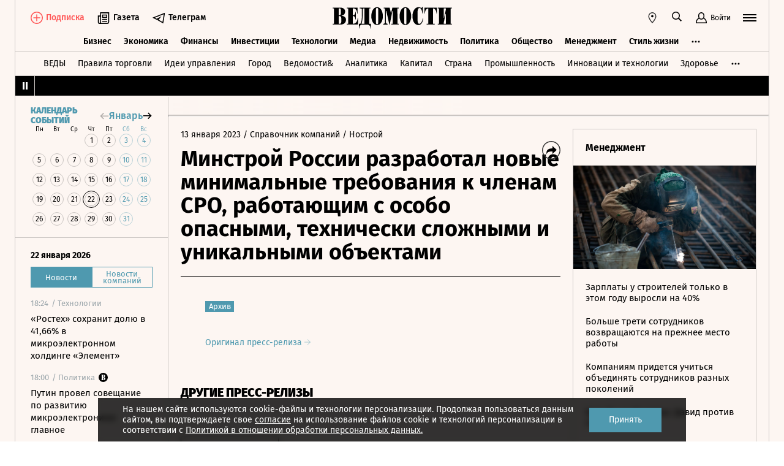

--- FILE ---
content_type: text/html; charset=utf-8
request_url: https://www.vedomosti.ru/press_releases/2023/01/13/minstroi-rossii-razrabotal-novie-minimalnie-trebovaniya-k-chlenam-sro-rabotayuschim-s-osobo-opasnimi-tehnicheski-slozhnimi-i-unikalnimi-obektami
body_size: 23371
content:
<!doctype html>
<html  data-head-attrs=""  lang="ru">
  <head>
    <meta charset="UTF-8" />
    <base target="_self" />
    <meta
      name="viewport"
      content="width=device-width, initial-scale=1, user-scalable=no, minimum-scale=1, maximum-scale=1"
    />
    <meta name="theme-color" content="#fdf6f2" />
    <meta name="robots" content="max-image-preview:large" />
    <meta
      name="google-site-verification"
      content="5UKfplA2CDg7gtsOuVFb6QPtKINUJzM-11wPEzqubM8"
    />
    <meta name="yandex-verification" content="0ab706171d17cb81" />
    <meta
      data-hid="apple-mobile-web-app-title"
      name="apple-mobile-web-app-title"
      content="Ведомости"
    />
    <meta
      data-hid="mobile-web-app-capable"
      name="mobile-web-app-capable"
      content="yes"
    />
    <meta
      data-hid="twitter:card"
      name="twitter:card"
      content="summary_large_image"
    />
    <meta data-hid="twitter:site" name="twitter:site" content="@vedomosti" />
    <meta
      data-hid="og:site_name"
      property="og:site_name"
      name="og:site_name"
      content="Ведомости"
    />
    <meta name="robots" content="noyaca" />
    <meta name="google-play-app" content="app-id=ru.vedomosti.android" />
    <link
      rel="alternate"
      type="application/rss+xml"
      title="Ведомости — Главное"
      href="https://vedomosti.ru/rss/articles"
    />
    <link
      rel="alternate"
      type="application/rss+xml"
      title="Ведомости — Новости"
      href="https://vedomosti.ru/rss/news"
    />
    <link
      rel="alternate"
      type="application/rss+xml"
      title="Ведомости — Газетный выпуск"
      href="https://vedomosti.ru/rss/issue"
    />
    <script type="module" crossorigin src="https://cdn10.vedomosti.ru/1.7.10/assets/index-8d2162ce.js"></script>
    <link rel="modulepreload" crossorigin href="https://cdn10.vedomosti.ru/1.7.10/assets/polyfills-c1924938.js">
    <link rel="modulepreload" crossorigin href="https://cdn10.vedomosti.ru/1.7.10/assets/axios-6ebb90a8.js">
    <link rel="modulepreload" crossorigin href="https://cdn10.vedomosti.ru/1.7.10/assets/crypto-bn-ad2ee281.js">
    <link rel="modulepreload" crossorigin href="https://cdn10.vedomosti.ru/1.7.10/assets/elliptic-986dc63d.js">
    <link rel="modulepreload" crossorigin href="https://cdn10.vedomosti.ru/1.7.10/assets/lodash-3607a741.js">
    <link rel="modulepreload" crossorigin href="https://cdn10.vedomosti.ru/1.7.10/assets/vendor-51bcb806.js">
    <link rel="modulepreload" crossorigin href="https://cdn10.vedomosti.ru/1.7.10/assets/sentry-1e036e84.js">
    <link rel="modulepreload" crossorigin href="https://cdn10.vedomosti.ru/1.7.10/assets/imask/esm-a5ee6a66.js">
    <link rel="stylesheet" href="https://cdn10.vedomosti.ru/1.7.10/assets/vendor-c8cb13fc.css">
    <link rel="stylesheet" href="https://cdn10.vedomosti.ru/1.7.10/assets/index-7d2f71c9.css">
  
<title>Минстрой России разработал новые минимальные требования к членам СРО, работающим с особо опасными, технически сложными и уникальными объектами - Ведомости</title><link rel="icon" href="/favicon.ico"><link rel="apple-touch-icon" href="https://cdn4.vedomosti.ru/icons/apple-touch-icon.png" sizes="180x180"><link rel="icon" href="https://cdn4.vedomosti.ru/icons/favicon-16x16.png" type="image/png" sizes="16x16"><link rel="icon" href="https://cdn4.vedomosti.ru/icons/favicon-32x32.png" type="image/png" sizes="32x32"><link rel="icon" href="/favicon.ico" type="image/x-icon"><link rel="mask-icon" href="https://cdn4.vedomosti.ru/icons/safari-pinned-tab.svg" color="#444444"><meta name="msapplication-config" content="/browserconfig.xml"><meta data-hid="og:title" property="og:title" content="Минстрой России разработал новые минимальные требования к членам СРО, работающим с особо опасными, технически сложными и уникальными объектами"><meta data-hid="twitter:title" name="twitter:title" content="Минстрой России разработал новые минимальные требования к членам СРО, работающим с особо опасными, технически сложными и уникальными объектами"><meta data-hid="keywords" name="keywords" content=""><meta data-hid="og:image" property="og:image" content="https://sharing.vedomosti.ru/1673598447/vedomosti.ru/press_releases/2023/01/13/minstroi-rossii-razrabotal-novie-minimalnie-trebovaniya-k-chlenam-sro-rabotayuschim-s-osobo-opasnimi-tehnicheski-slozhnimi-i-unikalnimi-obektami.jpg"><meta data-hid="twitter:image" name="twitter:image" content="https://sharing.vedomosti.ru/1673598447/vedomosti.ru/press_releases/2023/01/13/minstroi-rossii-razrabotal-novie-minimalnie-trebovaniya-k-chlenam-sro-rabotayuschim-s-osobo-opasnimi-tehnicheski-slozhnimi-i-unikalnimi-obektami.jpg"><meta data-hid="og:type" property="og:type" name="og:type" content="article"><meta data-hid="og:url" property="og:url" content="https://www.vedomosti.ru/press_releases/2023/01/13/minstroi-rossii-razrabotal-novie-minimalnie-trebovaniya-k-chlenam-sro-rabotayuschim-s-osobo-opasnimi-tehnicheski-slozhnimi-i-unikalnimi-obektami"><link data-hid="canonical" rel="canonical" href="https://www.vedomosti.ru/press_releases/2023/01/13/minstroi-rossii-razrabotal-novie-minimalnie-trebovaniya-k-chlenam-sro-rabotayuschim-s-osobo-opasnimi-tehnicheski-slozhnimi-i-unikalnimi-obektami"><meta name="head:count" content="15"><link rel="modulepreload" crossorigin href="https://cdn10.vedomosti.ru/1.7.10/assets/PagePressRelease-11e8c3ab.js"><link rel="stylesheet" href="https://cdn10.vedomosti.ru/1.7.10/assets/PagePressRelease-30912a44.css"><link rel="modulepreload" crossorigin href="https://cdn10.vedomosti.ru/1.7.10/assets/Page-315f4a51.js"><link rel="stylesheet" href="https://cdn10.vedomosti.ru/1.7.10/assets/Page-a4c132b2.css"><link rel="modulepreload" crossorigin href="https://cdn10.vedomosti.ru/1.7.10/assets/SectionName-8bf9c5a3.js"><link rel="stylesheet" href="https://cdn10.vedomosti.ru/1.7.10/assets/SectionName-9072c5bb.css"><link rel="modulepreload" crossorigin href="https://cdn10.vedomosti.ru/1.7.10/assets/ArticleShare-5637e72e.js"><link rel="stylesheet" href="https://cdn10.vedomosti.ru/1.7.10/assets/ArticleShare-2b7ec539.css"><link rel="modulepreload" crossorigin href="https://cdn10.vedomosti.ru/1.7.10/assets/Share-e50e3741.js"><link rel="stylesheet" href="https://cdn10.vedomosti.ru/1.7.10/assets/Share-853b609c.css"><link rel="modulepreload" crossorigin href="https://cdn10.vedomosti.ru/1.7.10/assets/ArticleBoxesList-0ac5b9c1.js"><link rel="stylesheet" href="https://cdn10.vedomosti.ru/1.7.10/assets/ArticleBoxesList-4adab2c3.css"><link rel="modulepreload" crossorigin href="https://cdn10.vedomosti.ru/1.7.10/assets/RawHtml-c22e81e7.js"><link rel="modulepreload" crossorigin href="https://cdn10.vedomosti.ru/1.7.10/assets/ArticleBadge-0c7f12be.js"><link rel="stylesheet" href="https://cdn10.vedomosti.ru/1.7.10/assets/ArticleBadge-3225c3d7.css"><link rel="modulepreload" crossorigin href="https://cdn10.vedomosti.ru/1.7.10/assets/ArticlesPreviewList-45d5ff2e.js"><link rel="stylesheet" href="https://cdn10.vedomosti.ru/1.7.10/assets/ArticlesPreviewList-14467978.css"><link rel="modulepreload" crossorigin href="https://cdn10.vedomosti.ru/1.7.10/assets/Banner-6c7b3c9d.js"><link rel="stylesheet" href="https://cdn10.vedomosti.ru/1.7.10/assets/Banner-485eca55.css"><link rel="modulepreload" crossorigin href="https://cdn10.vedomosti.ru/1.7.10/assets/EditorialLink-ef70d16e.js"><link rel="stylesheet" href="https://cdn10.vedomosti.ru/1.7.10/assets/EditorialLink-2d682014.css"><link rel="modulepreload" crossorigin href="https://cdn10.vedomosti.ru/1.7.10/assets/ArticlePreviewItem-01e064ba.js"><link rel="stylesheet" href="https://cdn10.vedomosti.ru/1.7.10/assets/ArticlePreviewItem-13ac9b3e.css"><link rel="modulepreload" crossorigin href="https://cdn10.vedomosti.ru/1.7.10/assets/PartnerTool-bee6f5a6.js"><link rel="stylesheet" href="https://cdn10.vedomosti.ru/1.7.10/assets/PartnerTool-4dd72e78.css">
</head>

  <body  data-head-attrs="" >
    <div id="app" data-server-rendered="true"><div class="layout"><div class="page-loader"><div class="loader-container" is-loading="false"><div class="loader"><div class="loader__lines"></div><svg xmlns="http://www.w3.org/2000/svg" width="19" height="24" class="loader__letter" fill="currentColor"><path fill-rule="evenodd" d="M8.306 10.579V1.166h1.228c.617 0 1.751-.185 1.751 2.758v3.725c0 2.348-.926 2.93-1.788 2.93H8.306zM1.77 22.352L0 22.339v1.138h10.542c4.558 0 7.873-2.294 7.873-6.892 0-3.188-3.246-5.231-5.98-5.182v-.336c3.168-.412 4.771-2.715 4.771-5.853 0-3.16-2.9-5.211-6.759-5.211L0 0v1.177l1.769-.019.001 21.194zm6.536-.004L8.288 11.75l1.209-.025c.997 0 2.374.738 2.374 2.817v4.917c0 2.957-1.72 2.889-2.337 2.889H8.306z"></path></svg></div></div></div><!----><div class="layout__wrapper full-width"><header class="the-header"><div class="the-header__top"><div class="the-header__leftside"><div class="logo logo--single"><a class="logo__link logo__link--global" title="Главная страница" href="/"></a><!----></div><div class="the-header__buttons"><!----><!----><div class="icon-text-button --medium" data-v-cb28e566><a class="icon-text-button__content" href="/newspaper/last" target="_self" data-v-cb28e566><div class="tooltip-text" data-v-cb28e566><!--[--><!--[--><svg style="width:22px;height:21px;"><use xlink:href="#icon-rubric-news" fill="#333" width="22" height="21" color="#333"></use></svg><!--]--><!--]--><div class="tooltip-text__body" style="display:none;"><!--[--><span data-v-cb28e566>Газета</span><!--]--></div></div><span class="icon-text-button__text" data-v-cb28e566>Газета</span></a></div><div class="icon-text-button --medium" data-v-cb28e566><a class="icon-text-button__content" href="https://t.me/+7WOOmaj6K-1hZTli" target="_blank" data-v-cb28e566><div class="tooltip-text" data-v-cb28e566><!--[--><!--[--><svg style="width:22px;height:21px;"><use xlink:href="#icon-telegram-black" fill="#333" width="22" height="21" color="#333"></use></svg><!--]--><!--]--><div class="tooltip-text__body" style="display:none;"><!--[--><span data-v-cb28e566>Телеграм</span><!--]--></div></div><span class="icon-text-button__text" data-v-cb28e566>Телеграм</span></a></div><!----></div></div><div class="the-header__toolbar" data-v-d85feb84><!----><div class="toolbar__cell toolbar__cell_mobile" data-v-d85feb84><button class="the-header__icon-button" title="Календарь" data-v-d85feb84><svg style="width:20px;height:20px;" class="the-header__icon" data-v-d85feb84><use xlink:href="#icon-calendar-new" fill="#333" width="20" height="20" color="#333"></use></svg></button></div><div class="feed" data-v-d85feb84 data-v-b1e5c15a><button class="feed-button" data-v-b1e5c15a><svg style="width:20px;height:20px;" class="feed__icon" data-v-b1e5c15a><use xlink:href="#icon-header-news" fill="#333" width="20" height="20" color="#333"></use></svg></button></div><div class="geo" data-v-d85feb84 data-v-17887e30><button type="button" class="geo-button" title="Выбрать регион" data-v-17887e30><svg style="width:20px;height:20px;" fill="red" data-v-17887e30><use xlink:href="#icon-geo" fill="#333" width="20" height="20" color="#333"></use></svg></button><div class="geo-list" style="display:none;" data-v-17887e30><!--[--><span class="geo-item--active geo-item" data-v-17887e30><span data-v-17887e30>Россия и мир</span></span><span class="geo-item" data-v-17887e30><a href="https://spb.vedomosti.ru/" target="_blank" data-v-17887e30>Северо-Запад</a></span><span class="geo-item" data-v-17887e30><a href="https://south.vedomosti.ru/" target="_blank" data-v-17887e30>Юг</a></span><!--]--></div></div><div class="toolbar__cell toolbar__cell_desktop" data-v-d85feb84><button type="button" class="the-header__search-button" title="Поиск по сайту" data-v-d85feb84><svg style="width:20px;height:20px;" class="the-header__icon" data-v-d85feb84><use xlink:href="#icon-search" fill="#333" width="20" height="20" color="#333"></use></svg></button></div><div class="toolbar__cell" data-v-d85feb84><button class="the-header__user-button the-header__toggle-button" data-v-d85feb84><svg style="width:20px;height:20px;" class="the-header__icon" data-v-d85feb84><use xlink:href="#icon-user2" fill="currentColor" width="20" height="20" color="currentColor"></use></svg><span data-v-d85feb84>Войти</span></button></div><button type="button" class="hamburger the-header__hamburger" title="Открыть меню" data-v-d85feb84><div class="hamburger__icon hamburger__icon_mobile"><svg style="width:22px;height:20px;"><use xlink:href="#icon-hamburger-and-search" fill="currentColor" width="22" height="20" color="currentColor"></use></svg></div><div class="hamburger__icon hamburger__icon_desktop"><svg style="width:22px;height:22px;"><use xlink:href="#icon-hamburger" fill="currentColor" width="22" height="22" color="currentColor"></use></svg></div></button></div></div><div class="the-header-rubric the-header__rubrics fixed" data-v-4c04896a><div class="the-header-rubric__projects" data-v-4c04896a><!----><!--[--><div data-id="140737488355879" class="the-header-rubric__project" data-v-4c04896a><a href="/business" target="_self" class="the-header-rubric__link" data-v-4c04896a>Бизнес</a></div><div data-id="140737488355880" class="the-header-rubric__project" data-v-4c04896a><a href="/economics" target="_self" class="the-header-rubric__link" data-v-4c04896a>Экономика</a></div><div data-id="140737488355881" class="the-header-rubric__project" data-v-4c04896a><a href="/finance" target="_self" class="the-header-rubric__link" data-v-4c04896a>Финансы</a></div><div data-id="140737488355882" class="the-header-rubric__project" data-v-4c04896a><a href="/investments" target="_self" class="the-header-rubric__link" data-v-4c04896a>Инвестиции</a></div><div data-id="140737488355883" class="the-header-rubric__project" data-v-4c04896a><a href="/technology" target="_self" class="the-header-rubric__link" data-v-4c04896a>Технологии</a></div><div data-id="140737488355884" class="the-header-rubric__project" data-v-4c04896a><a href="/media" target="_self" class="the-header-rubric__link" data-v-4c04896a>Медиа</a></div><div data-id="140737488357062" class="the-header-rubric__project" data-v-4c04896a><a href="/realty" target="_self" class="the-header-rubric__link" data-v-4c04896a>Недвижимость</a></div><div data-id="140737488355885" class="the-header-rubric__project" data-v-4c04896a><a href="/politics" target="_self" class="the-header-rubric__link" data-v-4c04896a>Политика</a></div><div data-id="140737488355886" class="the-header-rubric__project" data-v-4c04896a><a href="/society" target="_self" class="the-header-rubric__link" data-v-4c04896a>Общество</a></div><div data-id="140737488355887" class="the-header-rubric__project" data-v-4c04896a><a href="/management" target="_self" class="the-header-rubric__link" data-v-4c04896a>Менеджмент</a></div><div data-id="140737488355888" class="the-header-rubric__project" data-v-4c04896a><a href="/lifestyle" target="_self" class="the-header-rubric__link" data-v-4c04896a>Стиль жизни</a></div><div data-id="140737488355890" class="the-header-rubric__project" data-v-4c04896a><a href="/characters" target="_self" class="the-header-rubric__link" data-v-4c04896a>Интервью</a></div><div data-id="140737488355889" class="the-header-rubric__project" data-v-4c04896a><a href="/opinion" target="_self" class="the-header-rubric__link" data-v-4c04896a>Мнения</a></div><div data-id="140737488355891" class="the-header-rubric__project" data-v-4c04896a><a href="/photo_gallery" target="_self" class="the-header-rubric__link" data-v-4c04896a>Фотогалереи</a></div><!--]--><!----></div><!----><!----></div><div class="the-projects"><div class="the-projects__projects"><!--[--><div data-id="140737488357368" class="the-projects__project"><a href="https://ved.vedomosti.ru/?utm_source=vedomosti.ru&amp;utm_medium=main" target="_blank" class="the-projects__link">ВЕДЫ</a></div><div data-id="140737488357461" class="the-projects__project"><a href="https://www.vedomosti.ru/retail?utm_source=vedomosti.ru&amp;utm_medium=main" target="_blank" class="the-projects__link">Правила торговли</a></div><div data-id="140737488356714" class="the-projects__project"><a href="https://www.vedomosti.ru/ideas?utm_source=vedomosti.ru&amp;utm_medium=main" target="_blank" class="the-projects__link">Идеи управления</a></div><div data-id="140737488355913" class="the-projects__project"><a href="https://www.vedomosti.ru/gorod?utm_source=vedomosti.ru&amp;utm_medium=main" target="_blank" class="the-projects__link">Город</a></div><div data-id="140737488355914" class="the-projects__project"><a href="https://www.vedomosti.ru/partner?utm_source=vedomosti.ru&amp;utm_medium=main" target="_blank" class="the-projects__link">Ведомости&amp;</a></div><div data-id="140737488357024" class="the-projects__project"><a href="https://www.vedomosti.ru/analytics?utm_source=vedomosti.ru&amp;utm_medium=main" target="_blank" class="the-projects__link">Аналитика</a></div><div data-id="140737488356708" class="the-projects__project"><a href="https://www.vedomosti.ru/kapital?utm_source=vedomosti.ru&amp;utm_medium=main" target="_blank" class="the-projects__link">Капитал</a></div><div data-id="140737488356432" class="the-projects__project"><a href="https://www.vedomosti.ru/strana?utm_source=vedomosti.ru&amp;utm_medium=main" target="_blank" class="the-projects__link">Страна</a></div><div data-id="140737488356170" class="the-projects__project"><a href="https://www.vedomosti.ru/industry?utm_source=vedomosti.ru&amp;utm_medium=main" target="_blank" class="the-projects__link">Промышленность</a></div><div data-id="140737488356171" class="the-projects__project"><a href="https://www.vedomosti.ru/technologies?utm_source=vedomosti.ru&amp;utm_medium=main" target="_blank" class="the-projects__link">Инновации и технологии</a></div><div data-id="140737488356417" class="the-projects__project"><a href="https://impulse.vedomosti.ru/?utm_source=vedomosti.ru&amp;utm_medium=main" target="_blank" class="the-projects__link">Премия Импульс</a></div><div data-id="140737488356969" class="the-projects__project"><a href="https://www.vedomosti.ru/health?utm_source=vedomosti.ru&amp;utm_medium=main" target="_blank" class="the-projects__link">Здоровье</a></div><div data-id="140737488355915" class="the-projects__project"><a href="https://www.vedomosti.ru/sport?utm_source=vedomosti.ru&amp;utm_medium=main" target="_blank" class="the-projects__link">Спорт</a></div><div data-id="140737488355921" class="the-projects__project"><a href="https://events.vedomosti.ru/?utm_source=vedomosti.ru&amp;utm_medium=main" target="_blank" class="the-projects__link">Конференции</a></div><div data-id="140737488355919" class="the-projects__project"><a href="https://www.vedomosti.ru/companies?utm_source=main" target="_blank" class="the-projects__link">Справочник компаний</a></div><div data-id="140737488357344" class="the-projects__project"><a href="https://www.vedomosti.ru/person?utm_source=vedomosti.ru&amp;utm_medium=main" target="_blank" class="the-projects__link">Справочник персон</a></div><div data-id="140737488356707" class="the-projects__project"><a href="https://www.vedomosti.ru/tourism?utm_source=vedomosti.ru&amp;utm_medium=main" target="_blank" class="the-projects__link">Туризм</a></div><div data-id="140737488356751" class="the-projects__project"><a href="https://www.vedomosti.ru/legal?utm_source=vedomosti.ru&amp;utm_medium=menu&amp;utm_campaign=footer" target="_blank" class="the-projects__link">Право</a></div><div data-id="140737488356238" class="the-projects__project"><a href="https://www.vedomosti.ru/science?utm_source=vedomosti.ru&amp;utm_medium=main" target="_blank" class="the-projects__link">Наука</a></div><div data-id="140737488355917" class="the-projects__project"><a href="https://www.vedomosti.ru/kp?utm_source=vedomosti.ru&amp;utm_medium=main" target="_blank" class="the-projects__link">Как потратить</a></div><div data-id="140737488356172" class="the-projects__project"><a href="https://www.vedomosti.ru/esg?utm_source=vedomosti.ru&amp;utm_medium=main" target="_blank" class="the-projects__link">Устойчивое развитие</a></div><div data-id="140737488355923" class="the-projects__project"><a href="https://www.vedomosti.ru/forum?utm_source=vedomosti.ru&amp;utm_medium=main" target="_blank" class="the-projects__link">Форум</a></div><div data-id="140737488357212" class="the-projects__project"><a href="https://ts.vedomosti.ru/?utm_source=vedomosti.ru&amp;utm_medium=main" target="_blank" class="the-projects__link">Техуспех</a></div><div data-id="140737488355920" class="the-projects__project"><a href="https://regatta.vedomosti.ru/?utm_source=vedomosti.ru&amp;utm_medium=main" target="_blank" class="the-projects__link">Бизнес-регата</a></div><div data-id="140737488355922" class="the-projects__project"><a href="https://spb.vedomosti.ru/?utm_source=vedomosti.ru&amp;utm_medium=main" target="_blank" class="the-projects__link">Ведомости Северо-Запад</a></div><div data-id="140737488357150" class="the-projects__project"><a href="https://vedomosti-spb.ru/?utm_source=vedomosti.ru&amp;utm_medium=main" target="_blank" class="the-projects__link">Ведомости Северо-Запад Стиль жизни</a></div><div data-id="140737488356953" class="the-projects__project"><a href="https://south.vedomosti.ru/?utm_source=vedomosti.ru&amp;utm_medium=main" target="_blank" class="the-projects__link">Ведомости Юг</a></div><!--]--><!----></div><!----></div><div class="the-header-securities the-header__header-securities"><div class="the-header-securities__nav"><svg style="width:10px;height:16px;"><use xlink:href="#icon-marquee-pause" fill="#333" width="10" height="16" color="#333"></use></svg></div><div class="the-header-securities__content"><span class="the-header-securities__container"><!----></span></div></div><!----><div class="dropdown-panel" style="display:none;"><div class="dropdown-panel__close"></div><!--[--><div class="waterfall"><!----><div class="waterfall__switchers-wrapper"><div><div class="waterfall__switchers"><!--[--><div class="--active waterfall__switcher"><!----></div><div class="waterfall__switcher"><!----></div><!--]--></div></div></div><div class="ps waterfall__list-container" style="overflow-y:auto !important;"><!--[--><div class="waterfall__transition"><ul class="waterfall__list --without-transition"><li class="waterfall__item"><div class="waterfall__item-top"><div class="waterfall__item-meta"><!----><!--[--><span class="waterfall__item-rubric"> / Технологии</span><!--]--><!----><!----></div></div><a href="/technology/news/2026/01/22/1171203-rosteh-sohranit-dolyu?from=newsline" class="waterfall__item-title"><!----><!----><!----><!----><!----><!----><!----><!----><!----> «Ростех» сохранит долю в 41,66% в микроэлектронном холдинге «Элемент» <!----></a></li><li class="waterfall__item"><div class="waterfall__item-top"><div class="waterfall__item-meta"><!----><!--[--><span class="waterfall__item-rubric"> / Политика</span><!--]--><svg style="width:15px;height:15px;" class="waterfall__item-icon"><use xlink:href="#icon-vedomosti-small" fill="#333" width="15" height="15" color="#333"></use></svg><!----></div></div><a href="/politics/articles/2026/01/22/1171201-putin-provel-soveschanie?from=newsline" class="waterfall__item-title"><!----><!----><!----><!----><!----><!----><!----><!----><!----> Путин провел совещание по развитию микроэлектроники: главное <!----></a></li><li class="waterfall__item"><div class="waterfall__item-top"><div class="waterfall__item-meta"><!----><!--[--><span class="waterfall__item-rubric"> / Политика</span><!--]--><!----><!----></div></div><a href="/politics/news/2026/01/22/1171199-orban-evropa?from=newsline" class="waterfall__item-title"><!----><!----><!----><!----><!----><!----><!----><!----><!----> Орбан: Европа – главное препятствие на пути к миру на Украине <!----></a></li><li class="waterfall__item"><div class="waterfall__item-top"><div class="waterfall__item-meta"><!----><!--[--><span class="waterfall__item-rubric"> / Медиа</span><!--]--><svg style="width:15px;height:15px;" class="waterfall__item-icon"><use xlink:href="#icon-vedomosti-small" fill="#333" width="15" height="15" color="#333"></use></svg><!----></div></div><a href="/media/galleries/2026/01/22/1171193-multfilmi-borolis-za-oskar?from=newsline" class="waterfall__item-title"><!----><!----><!----><!----><!----><!----><!----><!----><!----> От «Коровы» до «Трех сестер»: какие российские мультфильмы боролись за «Оскар» <!----></a></li><li class="waterfall__ad"><div id="adfox-3-vedomosti-1769106488744" class="adfox adfox--waterfall"></div></li><li class="waterfall__item"><div class="waterfall__item-top"><div class="waterfall__item-meta"><!----><!--[--><span class="waterfall__item-rubric"> / Политика</span><!--]--><!----><!----></div></div><a href="/politics/news/2026/01/22/1171198-kurskogo-gubernatora-hinshteina?from=newsline" class="waterfall__item-title"><!----><!----><!----><!----><!----><!----><!----><!----><!----> Курского губернатора Хинштейна прооперировали после ДТП <!----></a></li><li class="waterfall__item"><div class="waterfall__item-top"><div class="waterfall__item-meta"><!----><!--[--><span class="waterfall__item-rubric"> / Общество</span><!--]--><!----><!----></div></div><a href="/society/news/2026/01/22/1171197-eksperiment-s-registratsiei-migrantov?from=newsline" class="waterfall__item-title"><!----><!----><!----><!----><!----><!----><!----><!----><!----> Эксперимент с регистрацией мигрантов в RuID хотят продлить до 2027 года <!----></a></li><li class="waterfall__item"><div class="waterfall__item-top"><div class="waterfall__item-meta"><!----><!--[--><span class="waterfall__item-rubric"> / Технологии</span><!--]--><!----><!----></div></div><a href="/technology/news/2026/01/22/1171196-afk-sistema-vishla?from=newsline" class="waterfall__item-title"><!----><!----><!----><!----><!----><!----><!----><!----><!----> АФК «Система» вышла из капитала «Элемента» <!----></a></li><li class="waterfall__item"><div class="waterfall__item-top"><div class="waterfall__item-meta"><!----><!--[--><span class="waterfall__item-rubric"> / Инвестиции</span><!--]--><!----><!----></div></div><a href="/investments/news/2026/01/22/1171195-rusgidro-ne-budet?from=newsline" class="waterfall__item-title"><!----><!----><!----><!----><!----><!----><!----><!----><!----> «Русгидро» не будет выплачивать дивиденды по итогам 2025 года <!----></a></li><li class="waterfall__item"><div class="waterfall__item-top"><div class="waterfall__item-meta"><!----><!--[--><span class="waterfall__item-rubric"> / Политика</span><!--]--><!----><!----></div></div><a href="/politics/news/2026/01/22/1171194-bloomberg-soobschil?from=newsline" class="waterfall__item-title"><!----><!----><!----><!----><!----><!----><!----><!----><!----> Bloomberg сообщил о панике европейских инвесторов из-за высказываний Трампа <!----></a></li><li class="waterfall__item"><div class="waterfall__item-top"><div class="waterfall__item-meta"><!----><!--[--><span class="waterfall__item-rubric"> / Политика</span><!--]--><!----><!----></div></div><a href="/politics/news/2026/01/22/1171189-posolstvo-nazvalo?from=newsline" class="waterfall__item-title"><!----><!----><!----><!----><!----><!----><!----><!----><!----> Посольство в ФРГ назвало обвинения в адрес заместителя военного атташе провокацией <!----></a></li><li class="waterfall__item"><div class="waterfall__item-top"><div class="waterfall__item-meta"><!----><!--[--><span class="waterfall__item-rubric"> / Бизнес</span><!--]--><!----><!----></div></div><a href="/business/news/2026/01/22/1171177-aeroflot-nachnet-posadku?from=newsline" class="waterfall__item-title"><!----><!----><!----><!----><!----><!----><!----><!----><!----> «Аэрофлот» начнет посадку на рейсы по биометрии летом 2026 года <!----></a></li><li class="waterfall__item"><div class="waterfall__item-top"><div class="waterfall__item-meta"><!----><!--[--><span class="waterfall__item-rubric"> / Финансы</span><!--]--><!----><!----></div></div><a href="/finance/news/2026/01/22/1171170-ator-zayavila-o-blokirovkah?from=newsline" class="waterfall__item-title"><!----><!----><!----><!----><!----><!----><!----><!----><!----> АТОР заявила о блокировках оплаты туров через СБП по новым правилам ЦБ <!----></a></li><li class="waterfall__ad"><div id="adfox-11-vedomosti-1769106488744" class="adfox adfox--waterfall"></div></li><li class="waterfall__item --subproject"><div class="waterfall__item-top"><div class="waterfall__item-meta"><!----><span class="waterfall__item-rubric">  / <span>Спорт</span></span><!----><!----></div></div><a href="/sport/football/articles/2026/01/22/1171151-u-kakih-zvezd-zakanchivayutsya-kontrakti-etim-letom?from=newsline_vedomosti" class="waterfall__item-title">От Модрича до Нойера: 20 звезд футбола, чьи контракты истекают этим летом</a></li><li class="waterfall__item"><div class="waterfall__item-top"><div class="waterfall__item-meta"><!----><!--[--><span class="waterfall__item-rubric"> / Политика</span><!--]--><!----><!----></div></div><a href="/politics/news/2026/01/22/1171154-ukraina-rossiya-ssha-vstretyatsya?from=newsline" class="waterfall__item-title"><!----><!----><!----><!----><!----><!----><!----><!----><!----> Зеленский заявил, что Украина, Россия и США встретятся в ОАЭ 23 января <!----></a></li><li class="waterfall__item"><div class="waterfall__item-top"><div class="waterfall__item-meta"><!----><!--[--><span class="waterfall__item-rubric"> / Медиа</span><!--]--><!----><!----></div></div><a href="/media/news/2026/01/22/1171141-multfilm-bronzita-nominirovan?from=newsline" class="waterfall__item-title"><!----><!----><!----><!----><!----><!----><!----><!----><!----> Мультфильм Константина Бронзита «Три сестры» номинирован на «Оскар» <!----></a></li><li class="waterfall__item"><div class="waterfall__item-top"><div class="waterfall__item-meta"><!----><!--[--><span class="waterfall__item-rubric"> / Общество</span><!--]--><!----><!----></div></div><a href="/society/news/2026/01/22/1171155-minprosvescheniya-ustanovilo-minimalnie?from=newsline" class="waterfall__item-title"><!----><!----><!----><!----><!----><!----><!----><!----><!----> Минпросвещения установило минимальные баллы ЕГЭ для подведомственных вузов <!----></a></li><li class="waterfall__item"><div class="waterfall__item-top"><div class="waterfall__item-meta"><!----><!--[--><span class="waterfall__item-rubric"> / Политика</span><!--]--><!----><!----></div></div><a href="/politics/news/2026/01/22/1171150-otvetstvennim-za-vedenie-reestra?from=newsline" class="waterfall__item-title"><!----><!----><!----><!----><!----><!----><!----><!----><!----> Ответственным за ведение реестра платформ-посредников будет Минэкономразвития РФ <!----></a></li><li class="waterfall__item"><div class="waterfall__item-top"><div class="waterfall__item-meta"><!----><!--[--><span class="waterfall__item-rubric"> / Финансы</span><!--]--><!----><!----></div></div><a href="/finance/news/2026/01/22/1171149-tsb-ponizil-kurs?from=newsline" class="waterfall__item-title"><!----><!----><!----><!----><!----><!----><!----><!----><!----> ЦБ понизил курс доллара на 23 января до 76 рублей <!----></a></li><li class="waterfall__item"><div class="waterfall__item-top"><div class="waterfall__item-meta"><!----><!--[--><span class="waterfall__item-rubric"> / Политика</span><!--]--><!----><!----></div></div><a href="/politics/news/2026/01/22/1171147-zelenskii-otsenil?from=newsline" class="waterfall__item-title"><!----><!----><!----><!----><!----><!----><!----><!----><!----> Зеленский позитивно оценил встречу с Трампом в Давосе <!----></a></li><li class="waterfall__item"><div class="waterfall__item-top"><div class="waterfall__item-meta"><!----><!--[--><span class="waterfall__item-rubric"> / Политика</span><!--]--><!----><!----></div></div><a href="/politics/news/2026/01/22/1171143-zelenskii-posle-vstrechi?from=newsline" class="waterfall__item-title"><!----><!----><!----><!----><!----><!----><!----><!----><!----> Зеленский после встречи с Трампом в Давосе раскритиковал Европу <!----></a></li><li class="waterfall__ad"><div id="adfox-19-vedomosti-1769106488745" class="adfox adfox--waterfall"></div></li><li class="waterfall__item"><div class="waterfall__item-top"><div class="waterfall__item-meta"><!----><!--[--><span class="waterfall__item-rubric"> / Стиль жизни</span><!--]--><!----><!----></div></div><a href="/lifestyle/news/2026/01/22/1171140-film-greshniki-ustanovili?from=newsline" class="waterfall__item-title"><!----><!----><!----><!----><!----><!----><!----><!----><!----> Фильм «Грешники» установил рекорд по количеству номинаций на «Оскар» <!----></a></li><li class="waterfall__item"><div class="waterfall__item-top"><div class="waterfall__item-meta"><!----><!--[--><span class="waterfall__item-rubric"> / Общество</span><!--]--><!----><!----></div></div><a href="/society/news/2026/01/22/1171145-polozkovu-obyavili?from=newsline" class="waterfall__item-title"><!----><!----><!----><!----><!----><!----><!----><!----><!----> Поэтессу Веру Полозкову объявили в розыск <!----></a></li><li class="waterfall__item"><div class="waterfall__item-top"><div class="waterfall__item-meta"><!----><!--[--><span class="waterfall__item-rubric"> / Инвестиции</span><!--]--><!----><!----></div></div><a href="/investments/news/2026/01/22/1171139-akron-obligatsii?from=newsline" class="waterfall__item-title"><!----><!----><!----><!----><!----><!----><!----><!----><!----> «Акрон» соберет заявки на облигации объемом от 1 млрд юаней <!----></a></li><li class="waterfall__item --subproject"><div class="waterfall__item-top"><div class="waterfall__item-meta"><!----><span class="waterfall__item-rubric">  / <span>Страна</span></span><!----><!----></div></div><a href="/strana/northwestern/news/2026/01/22/1171146-vzyatki-mln-rublei?from=newsline_vedomosti" class="waterfall__item-title">В Петербурге бывший чиновник получил шесть лет колонии за взятки на 8 млн рублей</a></li><li class="waterfall__item"><div class="waterfall__item-top"><div class="waterfall__item-meta"><!----><!--[--><span class="waterfall__item-rubric"> / Экономика</span><!--]--><!----><!----></div></div><a href="/economics/news/2026/01/22/1171135-vvp-ssha?from=newsline" class="waterfall__item-title"><!----><!----><!----><!----><!----><!----><!----><!----><!----> Оценка роста ВВП США в III квартале повышена до 4,4% <!----></a></li><li class="waterfall__item"><div class="waterfall__item-top"><div class="waterfall__item-meta"><!----><!--[--><span class="waterfall__item-rubric"> / Политика</span><!--]--><!----><!----></div></div><a href="/politics/news/2026/01/22/1171136-garantii-bezopasnosti?from=newsline" class="waterfall__item-title"><!----><!----><!----><!----><!----><!----><!----><!----><!----> США не будут предоставлять гарантии безопасности нефтяным компаниям в Венесуэле <!----></a></li><li class="waterfall__item"><div class="waterfall__item-top"><div class="waterfall__item-meta"><!----><!--[--><span class="waterfall__item-rubric"> / Политика</span><!--]--><!----><!----></div></div><a href="/politics/news/2026/01/22/1171133-armeniya-podpisala-ustav?from=newsline" class="waterfall__item-title"><!----><!----><!----><!----><!----><!----><!----><!----><!----> Армения подписала устав «Совета мира» на основе участия без членских взносов <!----></a></li><li class="waterfall__item"><div class="waterfall__item-top"><div class="waterfall__item-meta"><!----><!--[--><span class="waterfall__item-rubric"> / Политика</span><!--]--><!----><!----></div></div><a href="/politics/news/2026/01/22/1171129-tramp-konflikt?from=newsline" class="waterfall__item-title"><!----><!----><!----><!----><!----><!----><!----><!----><!----> Трамп: конфликт на Украине должен закончиться <!----></a></li><li class="waterfall__item --subproject"><div class="waterfall__item-top"><div class="waterfall__item-meta"><!----><span class="waterfall__item-rubric">  / <span>Как потратить</span></span><!----><!----></div></div><a href="/kp/money/article/2026/01/20/1170603-nemetskii-brend-kitaiskaya-razrabotka-novii-flagman-volkswagen?from=newsline_vedomosti" class="waterfall__item-title">Элитная локализация: первый премиальный китайский Volkswagen</a></li><li class="waterfall__item"><div class="waterfall__item-top"><div class="waterfall__item-meta"><!----><!--[--><span class="waterfall__item-rubric"> / Политика</span><!--]--><!----><!----></div></div><a href="/politics/news/2026/01/22/1171127-tramp-dopustil-novii?from=newsline" class="waterfall__item-title"><!----><!----><!----><!----><!----><!----><!----><!----><!----> Трамп допустил новый шатдаун в США <!----></a></li><li class="waterfall__item"><div class="waterfall__item-top"><div class="waterfall__item-meta"><!----><!--[--><span class="waterfall__item-rubric"> / Бизнес</span><!--]--><!----><!----></div></div><a href="/business/news/2026/01/22/1171126-ees-rossii-pereshagnula?from=newsline" class="waterfall__item-title"><!----><!----><!----><!----><!----><!----><!----><!----><!----> «ЕЭС России» перешагнула исторический максимум потребления в крещенские морозы <!----></a></li><li class="waterfall__item"><div class="waterfall__item-top"><div class="waterfall__item-meta"><!----><!--[--><span class="waterfall__item-rubric"> / Бизнес</span><!--]--><svg style="width:15px;height:15px;" class="waterfall__item-icon"><use xlink:href="#icon-vedomosti-small" fill="#333" width="15" height="15" color="#333"></use></svg><!----></div></div><a href="/business/articles/2026/01/22/1171131-struktura-sheremetevo?from=newsline" class="waterfall__item-title"><!----><!----><!----><!----><!----><!----><!----><!----><!----> Структура «Шереметьево» будет участвовать в аукционе по продаже «Домодедово» <!----></a></li><div class="on-scroll-observer"></div></ul></div><!--]--></div><!----></div><!--]--></div><div class="dropdown-panel" style="display:none;"><div class="dropdown-panel__close"></div><!--[--><section class="closest-events the-header__closest-events" data-v-e4a6cb8e><header class="closest-events__header" data-v-e4a6cb8e><h3 class="closest-events__title" data-v-e4a6cb8e>Ближайшие события</h3></header><div class="events-list" data-v-e4a6cb8e data-v-70b99d70><!--[--><!--]--><!----></div></section><!--]--></div><!----></header><!----><div class="the-header-rubric the-header-rubric--scroll" data-v-4c04896a><div class="the-header-rubric__projects" data-v-4c04896a><a href="/" class="the-header-rubric__project the-header-rubric__project--logo" data-v-4c04896a><svg style="width:20px;height:21px;" class="the-header-rubric__logo" data-v-4c04896a><use xlink:href="#icon-logo-ved-scroll" fill="currentColor" width="20" height="21" color="currentColor"></use></svg></a><!--[--><div data-id="140737488355879" class="the-header-rubric__project" data-v-4c04896a><a href="/business" target="_self" class="the-header-rubric__link" data-v-4c04896a>Бизнес</a></div><div data-id="140737488355880" class="the-header-rubric__project" data-v-4c04896a><a href="/economics" target="_self" class="the-header-rubric__link" data-v-4c04896a>Экономика</a></div><div data-id="140737488355881" class="the-header-rubric__project" data-v-4c04896a><a href="/finance" target="_self" class="the-header-rubric__link" data-v-4c04896a>Финансы</a></div><div data-id="140737488355882" class="the-header-rubric__project" data-v-4c04896a><a href="/investments" target="_self" class="the-header-rubric__link" data-v-4c04896a>Инвестиции</a></div><div data-id="140737488355883" class="the-header-rubric__project" data-v-4c04896a><a href="/technology" target="_self" class="the-header-rubric__link" data-v-4c04896a>Технологии</a></div><div data-id="140737488355884" class="the-header-rubric__project" data-v-4c04896a><a href="/media" target="_self" class="the-header-rubric__link" data-v-4c04896a>Медиа</a></div><div data-id="140737488357062" class="the-header-rubric__project" data-v-4c04896a><a href="/realty" target="_self" class="the-header-rubric__link" data-v-4c04896a>Недвижимость</a></div><div data-id="140737488355885" class="the-header-rubric__project" data-v-4c04896a><a href="/politics" target="_self" class="the-header-rubric__link" data-v-4c04896a>Политика</a></div><div data-id="140737488355886" class="the-header-rubric__project" data-v-4c04896a><a href="/society" target="_self" class="the-header-rubric__link" data-v-4c04896a>Общество</a></div><div data-id="140737488355887" class="the-header-rubric__project" data-v-4c04896a><a href="/management" target="_self" class="the-header-rubric__link" data-v-4c04896a>Менеджмент</a></div><div data-id="140737488355888" class="the-header-rubric__project" data-v-4c04896a><a href="/lifestyle" target="_self" class="the-header-rubric__link" data-v-4c04896a>Стиль жизни</a></div><div data-id="140737488355890" class="the-header-rubric__project" data-v-4c04896a><a href="/characters" target="_self" class="the-header-rubric__link" data-v-4c04896a>Интервью</a></div><div data-id="140737488355889" class="the-header-rubric__project" data-v-4c04896a><a href="/opinion" target="_self" class="the-header-rubric__link" data-v-4c04896a>Мнения</a></div><div data-id="140737488355891" class="the-header-rubric__project" data-v-4c04896a><a href="/photo_gallery" target="_self" class="the-header-rubric__link" data-v-4c04896a>Фотогалереи</a></div><!--]--><!----></div><!----><!----></div><div class="layout__container--transformed"><!----><div class="story-line" style=""><!----></div></div><!----><aside class="the-sidebar sidebar" style="top:158px;"><div class="the-sidebar__toggle-wrapper"><div class="the-sidebar__toggle"><svg style="width:20px;height:20px;"><use xlink:href="#icon-feed" fill="currentColor" width="20" height="20" color="currentColor"></use></svg><!----></div></div><div class="the-sidebar__close"><svg style="width:18px;height:24px;"><use xlink:href="#icon-close" fill="currentColor" width="18" height="24" color="currentColor"></use></svg></div><div class="calendar-sidebar the-sidebar__calendar" data-v-14f0d96c><!--[--><div class="calendar-sidebar-header" data-v-7d90863c><a class="title-link" href="/calendar" data-v-7d90863c> Календарь событий </a><div class="header" data-v-7d90863c><button class="nav-button nav-button--sidebar" disabled data-v-7d90863c data-v-05e713cc><svg style="width:100%;height:100%;" class="nav-icon nav-icon--prev" data-v-05e713cc><use xlink:href="#icon-calendar-arrow" fill="currentColor" width="100%" height="100%" color="currentColor"></use></svg></button><div class="title title--sidebar" data-v-7d90863c data-v-6986b661><a href="/calendar/2026/1" class="title__link" data-v-6986b661>январь</a><!----></div><button class="nav-button nav-button--sidebar" data-v-7d90863c data-v-05e713cc><svg style="width:100%;height:100%;" class="nav-icon" data-v-05e713cc><use xlink:href="#icon-calendar-arrow" fill="currentColor" width="100%" height="100%" color="currentColor"></use></svg></button></div></div><!--]--><div class="weekdays" data-v-14f0d96c data-v-adb0248c><!--[--><div class="weekday weekday--sidebar" data-v-adb0248c>Пн</div><div class="weekday weekday--sidebar" data-v-adb0248c>Вт</div><div class="weekday weekday--sidebar" data-v-adb0248c>Ср</div><div class="weekday weekday--sidebar" data-v-adb0248c>Чт</div><div class="weekday weekday--sidebar" data-v-adb0248c>Пт</div><div class="weekday weekday--weekend weekday--sidebar" data-v-adb0248c>Сб</div><div class="weekday weekday--weekend weekday--sidebar" data-v-adb0248c>Вс</div><!--]--></div><div class="calendar-grid" data-v-14f0d96c data-v-2bd6449b><!--[--><div class="day day--empty" data-v-2bd6449b></div><div class="day day--empty" data-v-2bd6449b></div><div class="day day--empty" data-v-2bd6449b></div><!--]--><!--[--><!--[--><div class="day day--sidebar day--has-events" data-v-14f0d96c data-v-3466f653><span class="day__number" data-v-3466f653>1</span><!----></div><div class="day day--sidebar" data-v-14f0d96c data-v-3466f653><span class="day__number" data-v-3466f653>2</span><!----></div><div class="day day--sidebar day--weekend" data-v-14f0d96c data-v-3466f653><span class="day__number" data-v-3466f653>3</span><!----></div><div class="day day--sidebar day--weekend" data-v-14f0d96c data-v-3466f653><span class="day__number" data-v-3466f653>4</span><!----></div><div class="day day--sidebar" data-v-14f0d96c data-v-3466f653><span class="day__number" data-v-3466f653>5</span><!----></div><div class="day day--sidebar" data-v-14f0d96c data-v-3466f653><span class="day__number" data-v-3466f653>6</span><!----></div><div class="day day--sidebar day--has-events" data-v-14f0d96c data-v-3466f653><span class="day__number" data-v-3466f653>7</span><!----></div><div class="day day--sidebar" data-v-14f0d96c data-v-3466f653><span class="day__number" data-v-3466f653>8</span><!----></div><div class="day day--sidebar" data-v-14f0d96c data-v-3466f653><span class="day__number" data-v-3466f653>9</span><!----></div><div class="day day--sidebar day--weekend day--has-events" data-v-14f0d96c data-v-3466f653><span class="day__number" data-v-3466f653>10</span><!----></div><div class="day day--sidebar day--weekend" data-v-14f0d96c data-v-3466f653><span class="day__number" data-v-3466f653>11</span><!----></div><div class="day day--sidebar day--has-events" data-v-14f0d96c data-v-3466f653><span class="day__number" data-v-3466f653>12</span><!----></div><div class="day day--sidebar day--has-events" data-v-14f0d96c data-v-3466f653><span class="day__number" data-v-3466f653>13</span><!----></div><div class="day day--sidebar" data-v-14f0d96c data-v-3466f653><span class="day__number" data-v-3466f653>14</span><!----></div><div class="day day--sidebar" data-v-14f0d96c data-v-3466f653><span class="day__number" data-v-3466f653>15</span><!----></div><div class="day day--sidebar" data-v-14f0d96c data-v-3466f653><span class="day__number" data-v-3466f653>16</span><!----></div><div class="day day--sidebar day--weekend" data-v-14f0d96c data-v-3466f653><span class="day__number" data-v-3466f653>17</span><!----></div><div class="day day--sidebar day--weekend" data-v-14f0d96c data-v-3466f653><span class="day__number" data-v-3466f653>18</span><!----></div><div class="day day--sidebar day--has-events" data-v-14f0d96c data-v-3466f653><span class="day__number" data-v-3466f653>19</span><!----></div><div class="day day--sidebar day--has-events" data-v-14f0d96c data-v-3466f653><span class="day__number" data-v-3466f653>20</span><!----></div><div class="day day--sidebar day--has-events" data-v-14f0d96c data-v-3466f653><span class="day__number" data-v-3466f653>21</span><!----></div><div class="day day--sidebar day--today day--has-events" data-v-14f0d96c data-v-3466f653><span class="day__number" data-v-3466f653>22</span><!----></div><div class="day day--sidebar day--has-events" data-v-14f0d96c data-v-3466f653><span class="day__number" data-v-3466f653>23</span><!----></div><div class="day day--sidebar day--weekend" data-v-14f0d96c data-v-3466f653><span class="day__number" data-v-3466f653>24</span><!----></div><div class="day day--sidebar day--weekend day--has-events" data-v-14f0d96c data-v-3466f653><span class="day__number" data-v-3466f653>25</span><!----></div><div class="day day--sidebar" data-v-14f0d96c data-v-3466f653><span class="day__number" data-v-3466f653>26</span><!----></div><div class="day day--sidebar" data-v-14f0d96c data-v-3466f653><span class="day__number" data-v-3466f653>27</span><!----></div><div class="day day--sidebar day--has-events" data-v-14f0d96c data-v-3466f653><span class="day__number" data-v-3466f653>28</span><!----></div><div class="day day--sidebar" data-v-14f0d96c data-v-3466f653><span class="day__number" data-v-3466f653>29</span><!----></div><div class="day day--sidebar" data-v-14f0d96c data-v-3466f653><span class="day__number" data-v-3466f653>30</span><!----></div><div class="day day--sidebar day--weekend" data-v-14f0d96c data-v-3466f653><span class="day__number" data-v-3466f653>31</span><!----></div><!--]--><!--]--></div></div><div class="waterfall the-sidebar__waterfall"><!----><div class="waterfall__switchers-wrapper"><div><div class="waterfall__switchers"><!--[--><div class="--active waterfall__switcher"><!----></div><div class="waterfall__switcher"><!----></div><!--]--></div></div></div><div class="ps waterfall__list-container" style="overflow-y:auto !important;"><!--[--><div class="waterfall__transition"><ul class="waterfall__list --without-transition"><li class="waterfall__item"><div class="waterfall__item-top"><div class="waterfall__item-meta"><!----><!--[--><span class="waterfall__item-rubric"> / Технологии</span><!--]--><!----><!----></div></div><a href="/technology/news/2026/01/22/1171203-rosteh-sohranit-dolyu?from=newsline" class="waterfall__item-title"><!----><!----><!----><!----><!----><!----><!----><!----><!----> «Ростех» сохранит долю в 41,66% в микроэлектронном холдинге «Элемент» <!----></a></li><li class="waterfall__item"><div class="waterfall__item-top"><div class="waterfall__item-meta"><!----><!--[--><span class="waterfall__item-rubric"> / Политика</span><!--]--><svg style="width:15px;height:15px;" class="waterfall__item-icon"><use xlink:href="#icon-vedomosti-small" fill="#333" width="15" height="15" color="#333"></use></svg><!----></div></div><a href="/politics/articles/2026/01/22/1171201-putin-provel-soveschanie?from=newsline" class="waterfall__item-title"><!----><!----><!----><!----><!----><!----><!----><!----><!----> Путин провел совещание по развитию микроэлектроники: главное <!----></a></li><li class="waterfall__item"><div class="waterfall__item-top"><div class="waterfall__item-meta"><!----><!--[--><span class="waterfall__item-rubric"> / Политика</span><!--]--><!----><!----></div></div><a href="/politics/news/2026/01/22/1171199-orban-evropa?from=newsline" class="waterfall__item-title"><!----><!----><!----><!----><!----><!----><!----><!----><!----> Орбан: Европа – главное препятствие на пути к миру на Украине <!----></a></li><li class="waterfall__item"><div class="waterfall__item-top"><div class="waterfall__item-meta"><!----><!--[--><span class="waterfall__item-rubric"> / Медиа</span><!--]--><svg style="width:15px;height:15px;" class="waterfall__item-icon"><use xlink:href="#icon-vedomosti-small" fill="#333" width="15" height="15" color="#333"></use></svg><!----></div></div><a href="/media/galleries/2026/01/22/1171193-multfilmi-borolis-za-oskar?from=newsline" class="waterfall__item-title"><!----><!----><!----><!----><!----><!----><!----><!----><!----> От «Коровы» до «Трех сестер»: какие российские мультфильмы боролись за «Оскар» <!----></a></li><li class="waterfall__ad"><div id="adfox-3-vedomosti-1769106488725" class="adfox adfox--waterfall"></div></li><li class="waterfall__item"><div class="waterfall__item-top"><div class="waterfall__item-meta"><!----><!--[--><span class="waterfall__item-rubric"> / Политика</span><!--]--><!----><!----></div></div><a href="/politics/news/2026/01/22/1171198-kurskogo-gubernatora-hinshteina?from=newsline" class="waterfall__item-title"><!----><!----><!----><!----><!----><!----><!----><!----><!----> Курского губернатора Хинштейна прооперировали после ДТП <!----></a></li><li class="waterfall__item"><div class="waterfall__item-top"><div class="waterfall__item-meta"><!----><!--[--><span class="waterfall__item-rubric"> / Общество</span><!--]--><!----><!----></div></div><a href="/society/news/2026/01/22/1171197-eksperiment-s-registratsiei-migrantov?from=newsline" class="waterfall__item-title"><!----><!----><!----><!----><!----><!----><!----><!----><!----> Эксперимент с регистрацией мигрантов в RuID хотят продлить до 2027 года <!----></a></li><li class="waterfall__item"><div class="waterfall__item-top"><div class="waterfall__item-meta"><!----><!--[--><span class="waterfall__item-rubric"> / Технологии</span><!--]--><!----><!----></div></div><a href="/technology/news/2026/01/22/1171196-afk-sistema-vishla?from=newsline" class="waterfall__item-title"><!----><!----><!----><!----><!----><!----><!----><!----><!----> АФК «Система» вышла из капитала «Элемента» <!----></a></li><li class="waterfall__item"><div class="waterfall__item-top"><div class="waterfall__item-meta"><!----><!--[--><span class="waterfall__item-rubric"> / Инвестиции</span><!--]--><!----><!----></div></div><a href="/investments/news/2026/01/22/1171195-rusgidro-ne-budet?from=newsline" class="waterfall__item-title"><!----><!----><!----><!----><!----><!----><!----><!----><!----> «Русгидро» не будет выплачивать дивиденды по итогам 2025 года <!----></a></li><li class="waterfall__item"><div class="waterfall__item-top"><div class="waterfall__item-meta"><!----><!--[--><span class="waterfall__item-rubric"> / Политика</span><!--]--><!----><!----></div></div><a href="/politics/news/2026/01/22/1171194-bloomberg-soobschil?from=newsline" class="waterfall__item-title"><!----><!----><!----><!----><!----><!----><!----><!----><!----> Bloomberg сообщил о панике европейских инвесторов из-за высказываний Трампа <!----></a></li><li class="waterfall__item"><div class="waterfall__item-top"><div class="waterfall__item-meta"><!----><!--[--><span class="waterfall__item-rubric"> / Политика</span><!--]--><!----><!----></div></div><a href="/politics/news/2026/01/22/1171189-posolstvo-nazvalo?from=newsline" class="waterfall__item-title"><!----><!----><!----><!----><!----><!----><!----><!----><!----> Посольство в ФРГ назвало обвинения в адрес заместителя военного атташе провокацией <!----></a></li><li class="waterfall__item"><div class="waterfall__item-top"><div class="waterfall__item-meta"><!----><!--[--><span class="waterfall__item-rubric"> / Бизнес</span><!--]--><!----><!----></div></div><a href="/business/news/2026/01/22/1171177-aeroflot-nachnet-posadku?from=newsline" class="waterfall__item-title"><!----><!----><!----><!----><!----><!----><!----><!----><!----> «Аэрофлот» начнет посадку на рейсы по биометрии летом 2026 года <!----></a></li><li class="waterfall__item"><div class="waterfall__item-top"><div class="waterfall__item-meta"><!----><!--[--><span class="waterfall__item-rubric"> / Финансы</span><!--]--><!----><!----></div></div><a href="/finance/news/2026/01/22/1171170-ator-zayavila-o-blokirovkah?from=newsline" class="waterfall__item-title"><!----><!----><!----><!----><!----><!----><!----><!----><!----> АТОР заявила о блокировках оплаты туров через СБП по новым правилам ЦБ <!----></a></li><li class="waterfall__ad"><div id="adfox-11-vedomosti-1769106488725" class="adfox adfox--waterfall"></div></li><li class="waterfall__item --subproject"><div class="waterfall__item-top"><div class="waterfall__item-meta"><!----><span class="waterfall__item-rubric">  / <span>Спорт</span></span><!----><!----></div></div><a href="/sport/football/articles/2026/01/22/1171151-u-kakih-zvezd-zakanchivayutsya-kontrakti-etim-letom?from=newsline_vedomosti" class="waterfall__item-title">От Модрича до Нойера: 20 звезд футбола, чьи контракты истекают этим летом</a></li><li class="waterfall__item"><div class="waterfall__item-top"><div class="waterfall__item-meta"><!----><!--[--><span class="waterfall__item-rubric"> / Политика</span><!--]--><!----><!----></div></div><a href="/politics/news/2026/01/22/1171154-ukraina-rossiya-ssha-vstretyatsya?from=newsline" class="waterfall__item-title"><!----><!----><!----><!----><!----><!----><!----><!----><!----> Зеленский заявил, что Украина, Россия и США встретятся в ОАЭ 23 января <!----></a></li><li class="waterfall__item"><div class="waterfall__item-top"><div class="waterfall__item-meta"><!----><!--[--><span class="waterfall__item-rubric"> / Медиа</span><!--]--><!----><!----></div></div><a href="/media/news/2026/01/22/1171141-multfilm-bronzita-nominirovan?from=newsline" class="waterfall__item-title"><!----><!----><!----><!----><!----><!----><!----><!----><!----> Мультфильм Константина Бронзита «Три сестры» номинирован на «Оскар» <!----></a></li><li class="waterfall__item"><div class="waterfall__item-top"><div class="waterfall__item-meta"><!----><!--[--><span class="waterfall__item-rubric"> / Общество</span><!--]--><!----><!----></div></div><a href="/society/news/2026/01/22/1171155-minprosvescheniya-ustanovilo-minimalnie?from=newsline" class="waterfall__item-title"><!----><!----><!----><!----><!----><!----><!----><!----><!----> Минпросвещения установило минимальные баллы ЕГЭ для подведомственных вузов <!----></a></li><li class="waterfall__item"><div class="waterfall__item-top"><div class="waterfall__item-meta"><!----><!--[--><span class="waterfall__item-rubric"> / Политика</span><!--]--><!----><!----></div></div><a href="/politics/news/2026/01/22/1171150-otvetstvennim-za-vedenie-reestra?from=newsline" class="waterfall__item-title"><!----><!----><!----><!----><!----><!----><!----><!----><!----> Ответственным за ведение реестра платформ-посредников будет Минэкономразвития РФ <!----></a></li><li class="waterfall__item"><div class="waterfall__item-top"><div class="waterfall__item-meta"><!----><!--[--><span class="waterfall__item-rubric"> / Финансы</span><!--]--><!----><!----></div></div><a href="/finance/news/2026/01/22/1171149-tsb-ponizil-kurs?from=newsline" class="waterfall__item-title"><!----><!----><!----><!----><!----><!----><!----><!----><!----> ЦБ понизил курс доллара на 23 января до 76 рублей <!----></a></li><li class="waterfall__item"><div class="waterfall__item-top"><div class="waterfall__item-meta"><!----><!--[--><span class="waterfall__item-rubric"> / Политика</span><!--]--><!----><!----></div></div><a href="/politics/news/2026/01/22/1171147-zelenskii-otsenil?from=newsline" class="waterfall__item-title"><!----><!----><!----><!----><!----><!----><!----><!----><!----> Зеленский позитивно оценил встречу с Трампом в Давосе <!----></a></li><li class="waterfall__item"><div class="waterfall__item-top"><div class="waterfall__item-meta"><!----><!--[--><span class="waterfall__item-rubric"> / Политика</span><!--]--><!----><!----></div></div><a href="/politics/news/2026/01/22/1171143-zelenskii-posle-vstrechi?from=newsline" class="waterfall__item-title"><!----><!----><!----><!----><!----><!----><!----><!----><!----> Зеленский после встречи с Трампом в Давосе раскритиковал Европу <!----></a></li><li class="waterfall__ad"><div id="adfox-19-vedomosti-1769106488725" class="adfox adfox--waterfall"></div></li><li class="waterfall__item"><div class="waterfall__item-top"><div class="waterfall__item-meta"><!----><!--[--><span class="waterfall__item-rubric"> / Стиль жизни</span><!--]--><!----><!----></div></div><a href="/lifestyle/news/2026/01/22/1171140-film-greshniki-ustanovili?from=newsline" class="waterfall__item-title"><!----><!----><!----><!----><!----><!----><!----><!----><!----> Фильм «Грешники» установил рекорд по количеству номинаций на «Оскар» <!----></a></li><li class="waterfall__item"><div class="waterfall__item-top"><div class="waterfall__item-meta"><!----><!--[--><span class="waterfall__item-rubric"> / Общество</span><!--]--><!----><!----></div></div><a href="/society/news/2026/01/22/1171145-polozkovu-obyavili?from=newsline" class="waterfall__item-title"><!----><!----><!----><!----><!----><!----><!----><!----><!----> Поэтессу Веру Полозкову объявили в розыск <!----></a></li><li class="waterfall__item"><div class="waterfall__item-top"><div class="waterfall__item-meta"><!----><!--[--><span class="waterfall__item-rubric"> / Инвестиции</span><!--]--><!----><!----></div></div><a href="/investments/news/2026/01/22/1171139-akron-obligatsii?from=newsline" class="waterfall__item-title"><!----><!----><!----><!----><!----><!----><!----><!----><!----> «Акрон» соберет заявки на облигации объемом от 1 млрд юаней <!----></a></li><li class="waterfall__item --subproject"><div class="waterfall__item-top"><div class="waterfall__item-meta"><!----><span class="waterfall__item-rubric">  / <span>Страна</span></span><!----><!----></div></div><a href="/strana/northwestern/news/2026/01/22/1171146-vzyatki-mln-rublei?from=newsline_vedomosti" class="waterfall__item-title">В Петербурге бывший чиновник получил шесть лет колонии за взятки на 8 млн рублей</a></li><li class="waterfall__item"><div class="waterfall__item-top"><div class="waterfall__item-meta"><!----><!--[--><span class="waterfall__item-rubric"> / Экономика</span><!--]--><!----><!----></div></div><a href="/economics/news/2026/01/22/1171135-vvp-ssha?from=newsline" class="waterfall__item-title"><!----><!----><!----><!----><!----><!----><!----><!----><!----> Оценка роста ВВП США в III квартале повышена до 4,4% <!----></a></li><li class="waterfall__item"><div class="waterfall__item-top"><div class="waterfall__item-meta"><!----><!--[--><span class="waterfall__item-rubric"> / Политика</span><!--]--><!----><!----></div></div><a href="/politics/news/2026/01/22/1171136-garantii-bezopasnosti?from=newsline" class="waterfall__item-title"><!----><!----><!----><!----><!----><!----><!----><!----><!----> США не будут предоставлять гарантии безопасности нефтяным компаниям в Венесуэле <!----></a></li><li class="waterfall__item"><div class="waterfall__item-top"><div class="waterfall__item-meta"><!----><!--[--><span class="waterfall__item-rubric"> / Политика</span><!--]--><!----><!----></div></div><a href="/politics/news/2026/01/22/1171133-armeniya-podpisala-ustav?from=newsline" class="waterfall__item-title"><!----><!----><!----><!----><!----><!----><!----><!----><!----> Армения подписала устав «Совета мира» на основе участия без членских взносов <!----></a></li><li class="waterfall__item"><div class="waterfall__item-top"><div class="waterfall__item-meta"><!----><!--[--><span class="waterfall__item-rubric"> / Политика</span><!--]--><!----><!----></div></div><a href="/politics/news/2026/01/22/1171129-tramp-konflikt?from=newsline" class="waterfall__item-title"><!----><!----><!----><!----><!----><!----><!----><!----><!----> Трамп: конфликт на Украине должен закончиться <!----></a></li><li class="waterfall__item --subproject"><div class="waterfall__item-top"><div class="waterfall__item-meta"><!----><span class="waterfall__item-rubric">  / <span>Как потратить</span></span><!----><!----></div></div><a href="/kp/money/article/2026/01/20/1170603-nemetskii-brend-kitaiskaya-razrabotka-novii-flagman-volkswagen?from=newsline_vedomosti" class="waterfall__item-title">Элитная локализация: первый премиальный китайский Volkswagen</a></li><li class="waterfall__item"><div class="waterfall__item-top"><div class="waterfall__item-meta"><!----><!--[--><span class="waterfall__item-rubric"> / Политика</span><!--]--><!----><!----></div></div><a href="/politics/news/2026/01/22/1171127-tramp-dopustil-novii?from=newsline" class="waterfall__item-title"><!----><!----><!----><!----><!----><!----><!----><!----><!----> Трамп допустил новый шатдаун в США <!----></a></li><li class="waterfall__item"><div class="waterfall__item-top"><div class="waterfall__item-meta"><!----><!--[--><span class="waterfall__item-rubric"> / Бизнес</span><!--]--><!----><!----></div></div><a href="/business/news/2026/01/22/1171126-ees-rossii-pereshagnula?from=newsline" class="waterfall__item-title"><!----><!----><!----><!----><!----><!----><!----><!----><!----> «ЕЭС России» перешагнула исторический максимум потребления в крещенские морозы <!----></a></li><li class="waterfall__item"><div class="waterfall__item-top"><div class="waterfall__item-meta"><!----><!--[--><span class="waterfall__item-rubric"> / Бизнес</span><!--]--><svg style="width:15px;height:15px;" class="waterfall__item-icon"><use xlink:href="#icon-vedomosti-small" fill="#333" width="15" height="15" color="#333"></use></svg><!----></div></div><a href="/business/articles/2026/01/22/1171131-struktura-sheremetevo?from=newsline" class="waterfall__item-title"><!----><!----><!----><!----><!----><!----><!----><!----><!----> Структура «Шереметьево» будет участвовать в аукционе по продаже «Домодедово» <!----></a></li><div class="on-scroll-observer"></div></ul></div><!--]--></div><!----></div></aside><div class="layout__container--transformed layout__container"><div><!--[--><div class="the-banner-header"><div id="adfox" class="adfox the-banner-header__ad adfox--header"></div></div><hr class="the-banner-header__hr"><!--]--></div><div class="layout__page"><div style=""><div class="page press-release" has-sidebar="true"><!--[--><div class="press-release__body"><!----><div class="press-release__header"><!----><div class="press-release__link"><span>13 января 2023</span><a href="/companies" class=""> / Справочник компаний </a><a href="/companies/nostroi" class=""> / Нострой</a></div><div class="section-name press-release__title"><!--[--><!----><h1 id="Минстрой России разработал новые минимальные требования к членам СРО, работающим с особо опасными, технически сложными и уникальными объектами" class="section-name__title">Минстрой России разработал новые минимальные требования к членам СРО, работающим с особо опасными, технически сложными и уникальными объектами</h1><!--]--><!----><!--[--><!--]--></div><!----><!----><div class="article-share press-release__share-desktop"><!--[--><div class="article-share__item"><button type="button" class="article-share__btn--share article-share__btn"><svg style="width:30px;height:30px;" class="article-share__circle"><use xlink:href="#icon-circle" fill="#333" width="30" height="30" color="#333"></use></svg><svg style="width:30px;height:30px;" title="Поделиться" class="article-share__icon"><use xlink:href="#icon-share2" fill="" width="30" height="30" color=""></use></svg></button><div class="article-tooltip article-share__tooltip article-share__tooltip--share" style="display:none;"><!--[--><div class="share share--right share--opened"><!----><div class="share__body"><!--[--><div class="share__icon share__icon--vk" title="Поделиться в VK"><div class="share__icon-link" data-index="0" style="border-color:;color:;"><svg style="width:30px;height:30px;" class="share__icon-circle"><use xlink:href="#icon-circle-green" fill="currentColor" width="30" height="30" color="currentColor"></use></svg><svg style="width:30px;height:30px;" class="share__icon-item"><use xlink:href="#icon-vk" fill="currentColor" width="30" height="30" color="currentColor"></use></svg></div></div><div class="share__icon share__icon--telegram" title="Поделиться в Telegram"><div class="share__icon-link" data-index="1" style="border-color:;color:;"><svg style="width:30px;height:30px;" class="share__icon-circle"><use xlink:href="#icon-circle-green" fill="currentColor" width="30" height="30" color="currentColor"></use></svg><svg style="width:30px;height:30px;" class="share__icon-item"><use xlink:href="#icon-telegram" fill="currentColor" width="30" height="30" color="currentColor"></use></svg></div></div><!--]--><!--[--><!--]--><!----></div></div><button class="salmon-button salmon-button--secondary salmon-button--small article-tooltip__button"><span class="salmon-button__icon"><!--[--><svg style="width:16px;height:16px;"><use xlink:href="#icon-link" fill="currentColor" width="16" height="16" color="currentColor"></use></svg><!--]--></span><span class="salmon-button__title"><!--[--><span>Скопировать ссылку</span><!--]--></span><div class="salmon-button__loader" style="display:none;"><div class="salmon-button__loader-dot"></div><div class="salmon-button__loader-dot"></div><div class="salmon-button__loader-dot"></div></div></button><!--]--></div></div><!--]--></div><!----></div><div class="press-release__content"><div class="article-boxes-list"><!----><!----><!--[--><div class="article-boxes-list__item"><!----><div class="box-paragraph" is-mobile="false"><!--[--><!--[--><!----><!--]--><!--[--><!----><!--]--><!--[--><!----><!--]--><!--[--><!----><!--]--><!--[--><!----><!--]--><!--[--><!----><!--]--><!--[--><!----><!--]--><!--[--><!----><!--]--><!--[--><p class="box-paragraph__text">На&nbsp;<a  href="https://regulation.gov.ru/projects/List/AdvancedSearch#departments=20&amp;npa=134734" target="_blank" rel="noopener noreferrer nofollow" data-fixed="1">портале проектов нормативных правовых актов</a>&nbsp;проходит публичное обсуждение проект постановления Правительства Российской Федерации, утверждающий новые минимальные требования к членам СРО, выполняющим инженерные изыскания, осуществляющим подготовку проектной документации, строительство, реконструкцию, капитальный ремонт, снос особо опасных, технически сложных и уникальных объектов. Документ разработан Министерством строительства и жилищно-коммунального хозяйства Российской Федерации во исполнение положений Федерального закона от 30.12.2021 г. № 447-ФЗ.</p><!--]--><!--[--><!----><!--]--><!--]--></div><!--[--><!--]--></div><div class="article-boxes-list__item"><!----><div class="box-paragraph" is-mobile="false"><!--[--><!--[--><!----><!--]--><!--[--><!----><!--]--><!--[--><!----><!--]--><!--[--><!----><!--]--><!--[--><!----><!--]--><!--[--><!----><!--]--><!--[--><!----><!--]--><!--[--><!----><!--]--><!--[--><p class="box-paragraph__text">Этим законом внесены изменения в ст.&nbsp;<a  href="https://www.consultant.ru/document/cons_doc_LAW_51040/bfdc9626981ceab8fdf5d2b816c5d8eb888a97c0/" target="_blank" rel="noopener noreferrer nofollow" data-fixed="1">55.5-1</a>&nbsp;Градостроительного кодекса РФ, устанавливающие новые квалификационные требования к физическим лицам, сведения о которых включаются в национальный реестр специалистов, а также вводящие независимую оценку квалификации кадров.</p><!--]--><!--[--><!----><!--]--><!--]--></div><!--[--><!--]--></div><div class="article-boxes-list__item"><!----><div class="box-paragraph" is-mobile="false"><!--[--><!--[--><!----><!--]--><!--[--><!----><!--]--><!--[--><!----><!--]--><!--[--><!----><!--]--><!--[--><!----><!--]--><!--[--><!----><!--]--><!--[--><!----><!--]--><!--[--><!----><!--]--><!--[--><p class="box-paragraph__text">Разработанный Минстроем России проект&nbsp;устанавливает:</p><!--]--><!--[--><!----><!--]--><!--]--></div><!--[--><!--]--></div><div class="article-boxes-list__item"><!----><div class="box-paragraph" is-mobile="false"><!--[--><!--[--><!----><!--]--><!--[--><!----><!--]--><!--[--><!----><!--]--><!--[--><!----><!--]--><!--[--><!----><!--]--><!--[--><!----><!--]--><!--[--><ul class="box-paragraph__ul"><li><p><em>изменения требований&nbsp;</em>к членам СРО, работающим с особо опасными, технически сложными и уникальными объектами, а также устанавливаются минимальные требования к членам СРО, планирующим осуществлять только снос объекта капитального строительства;</p></li><li><p><em>снижение требований&nbsp;</em>к трудовому стажу специалистов с 5 до 3 лет;</p></li><li><p><em>изменение требования</em>&nbsp;о прохождении специалистами повышения квалификации&nbsp;на требование&nbsp;о прохождении независимой оценки квалификации физического лица, претендующего на осуществление профессиональной деятельности по организации выполнения соответствующих работ на соответствие положениям профессионального стандарта, устанавливающего характеристики квалификации, необходимой работнику для осуществления указанного вида профессиональной деятельности.</p></li></ul><!--]--><!--[--><!----><!--]--><!--[--><!----><!--]--><!--[--><!----><!--]--><!--]--></div><!--[--><!--]--></div><div class="article-boxes-list__item"><!----><div class="box-paragraph" is-mobile="false"><!--[--><!--[--><!----><!--]--><!--[--><!----><!--]--><!--[--><!----><!--]--><!--[--><!----><!--]--><!--[--><!----><!--]--><!--[--><!----><!--]--><!--[--><!----><!--]--><!--[--><!----><!--]--><!--[--><p class="box-paragraph__text">Необходимо отметить, что проектом постановления предлагается установить также требования к кадровому составу члена СРО в зависимости от уровня ответственности члена СРО, осуществляющего строительство, реконструкцию, капитальный ремонт, снос особо опасных, технически сложных и уникальных объектов, за исключением объектов использования атомной энергии:</p><!--]--><!--[--><!----><!--]--><!--]--></div><!--[--><!--]--></div><div class="article-boxes-list__item"><!----><div class="box-paragraph" is-mobile="false"><!--[--><!--[--><!----><!--]--><!--[--><!----><!--]--><!--[--><!----><!--]--><!--[--><!----><!--]--><!--[--><!----><!--]--><!--[--><!----><!--]--><!--[--><!----><!--]--><!--[--><!----><!--]--><!--[--><p class="box-paragraph__text">1)&nbsp;не менее 3 руководителей, включенных в НРС, а также не менее 3 специалистов, имеющих высшее профессиональное образование и стаж работы на инженерных должностях в области строительства не менее 3 лет, — для первого уровня ответственности члена СРО (п. 1 ч. 12 ст. 55.16 ГрК РФ);</p><!--]--><!--[--><!----><!--]--><!--]--></div><!--[--><!--]--></div><div class="article-boxes-list__item"><!----><div class="box-paragraph" is-mobile="false"><!--[--><!--[--><!----><!--]--><!--[--><!----><!--]--><!--[--><!----><!--]--><!--[--><!----><!--]--><!--[--><!----><!--]--><!--[--><!----><!--]--><!--[--><!----><!--]--><!--[--><!----><!--]--><!--[--><p class="box-paragraph__text">2) не менее 3 руководителей, включенных в НРС, а также не менее 4 специалистов, имеющих высшее профессиональное образование и стаж работы на инженерных должностях в области строительства не менее 3 лет, — для второго уровня ответственности члена СРО (п. 2 ч. 12 ст. 55.16 ГрК РФ);</p><!--]--><!--[--><!----><!--]--><!--]--></div><!--[--><!--]--></div><div class="article-boxes-list__item"><!----><div class="box-paragraph" is-mobile="false"><!--[--><!--[--><!----><!--]--><!--[--><!----><!--]--><!--[--><!----><!--]--><!--[--><!----><!--]--><!--[--><!----><!--]--><!--[--><!----><!--]--><!--[--><!----><!--]--><!--[--><!----><!--]--><!--[--><p class="box-paragraph__text">3) не менее 3 руководителей, включенных в НРС, а также не менее 5 специалистов, имеющих высшее профессиональное образование и стаж работы на инженерных должностях в области строительства не менее 3 лет, — для третьего уровня ответственности члена СРО (п. 3 ч. 12 ст. 55.16 ГрК РФ);</p><!--]--><!--[--><!----><!--]--><!--]--></div><!--[--><!--]--></div><div class="article-boxes-list__item"><!----><div class="box-paragraph" is-mobile="false"><!--[--><!--[--><!----><!--]--><!--[--><!----><!--]--><!--[--><!----><!--]--><!--[--><!----><!--]--><!--[--><!----><!--]--><!--[--><!----><!--]--><!--[--><!----><!--]--><!--[--><!----><!--]--><!--[--><p class="box-paragraph__text">4) не менее 4 руководителей, включенных в НРС, а также не менее 6 специалистов, имеющих высшее профессиональное образование и стаж работы на инженерных должностях в области строительства не менее 3 лет, — для четвёртого уровня ответственности члена СРО (п. 4 ч. 12 ст. 55.16 ГрК РФ);</p><!--]--><!--[--><!----><!--]--><!--]--></div><!--[--><!--]--></div><div class="article-boxes-list__item"><!----><div class="box-paragraph" is-mobile="false"><!--[--><!--[--><!----><!--]--><!--[--><!----><!--]--><!--[--><!----><!--]--><!--[--><!----><!--]--><!--[--><!----><!--]--><!--[--><!----><!--]--><!--[--><!----><!--]--><!--[--><!----><!--]--><!--[--><p class="box-paragraph__text">5) не менее 4 руководителей, включенных в НРС, а также не менее 7 специалистов, имеющих высшее профессиональное образование и стаж работы на инженерных должностях в области строительства не менее 3 лет, — для пятого уровня ответственности члена СРО (п. 5 ч. 12 ст. 55.16 ГрК РФ);</p><!--]--><!--[--><!----><!--]--><!--]--></div><!--[--><!--]--></div><div class="article-boxes-list__item"><!----><div class="box-paragraph" is-mobile="false"><!--[--><!--[--><!----><!--]--><!--[--><!----><!--]--><!--[--><!----><!--]--><!--[--><!----><!--]--><!--[--><!----><!--]--><!--[--><!----><!--]--><!--[--><!----><!--]--><!--[--><!----><!--]--><!--[--><p class="box-paragraph__text">6) не менее 2 руководителей, включенных в НРС, а также не менее 2 специалистов, имеющих высшее профессиональное образование и стаж работы на инженерных должностях в области строительства не менее 3 лет, если член СРО планирует осуществлять только снос объекта капитального строительства, не связанный со строительством, реконструкцией объекта капитального строительства (для простого уровня ответственности члена СРО — п. 6 ч. 12 ст. 55.16 ГрК РФ).</p><!--]--><!--[--><!----><!--]--><!--]--></div><!--[--><!--]--></div><!--]--><!----></div><div class="press-release__footer"><span class="badge press-release__badge">Архив</span><!----><a href="https://nostroy.ru/articles/detail.php?ELEMENT_ID=24061" target="_blank" rel="nofollow noreferer noopener" class="press-release__original"> Оригинал пресс-релиза <svg style="width:10px;height:10px;"><use xlink:href="#icon-arrow" fill="#000" width="10" height="10" color="#000"></use></svg></a></div><div class="press-release__others"><div class="section-name"><!--[--><!----><h1 id="Другие пресс-релизы" class="section-name__title">Другие пресс-релизы</h1><!--]--><!----><!--[--><!--]--></div><div class="articles-preview-list" with-date><div><!--[--><div><a href="/press_releases/2026/01/22/assotsiatsiya-sro-gildiya-stroitelei-skfo-i-soyuz-stroitelei-i-developerov-azerbaidzhana-dogovorilis-o-sotrudnichestve" class="article-preview-item articles-preview-list__item" target="_self"><div class="article-preview-item__main"><div class="article-preview-item__info"><div class="article-preview-item__breadcrumbs"><span class="article-preview-item__breadcrumbs__prefix-label">Пресс-релиз</span><span class="article-preview-item__breadcrumbs__delimiter"> / </span><time class="article-preview-item__breadcrumbs__date">22.01.2026</time></div><h2 class="article-preview-item__title"><!---->Ассоциация СРО «Гильдия строителей СКФО» и Союз строителей и девелоперов Азербайджана договорились о сотрудничестве</h2><!----></div><!----><div class="partner-tool article-preview-item__tooltip" style="display:none;"><span class="partner-tool__wrapper"><!----><!----></span></div></div></a></div><div><a href="/press_releases/2026/01/22/delegatsiya-nostroi-zavershila-delovuyu-poezdku-v-saudovskuyu-araviyu-i-podvela-itogi-biznes-missii" class="article-preview-item articles-preview-list__item" target="_self"><div class="article-preview-item__main"><div class="article-preview-item__info"><div class="article-preview-item__breadcrumbs"><span class="article-preview-item__breadcrumbs__prefix-label">Пресс-релиз</span><span class="article-preview-item__breadcrumbs__delimiter"> / </span><time class="article-preview-item__breadcrumbs__date">22.01.2026</time></div><h2 class="article-preview-item__title"><!---->Делегация НОСТРОЙ завершила деловую поездку в Саудовскую Аравию и подвела итоги бизнес-миссии</h2><!----></div><!----><div class="partner-tool article-preview-item__tooltip" style="display:none;"><span class="partner-tool__wrapper"><!----><!----></span></div></div></a></div><div><a href="/press_releases/2026/01/21/nostroi-priglashaet-k-rassmotreniyu-proekta-izmenenii-v-metodiku-opredeleniya-zatrat-svyazannih-s-osuschestvleniem-stroitelno-montazhnih-rabot-vahtovim-metodom--318pr" class="article-preview-item articles-preview-list__item" target="_self"><div class="article-preview-item__main"><div class="article-preview-item__info"><div class="article-preview-item__breadcrumbs"><span class="article-preview-item__breadcrumbs__prefix-label">Пресс-релиз</span><span class="article-preview-item__breadcrumbs__delimiter"> / </span><time class="article-preview-item__breadcrumbs__date">21.01.2026</time></div><h2 class="article-preview-item__title"><!---->НОСТРОЙ приглашает к рассмотрению проекта изменений в Методику определения затрат, связанных с осуществлением строительно-монтажных работ вахтовым методом № 318/пр</h2><!----></div><!----><div class="partner-tool article-preview-item__tooltip" style="display:none;"><span class="partner-tool__wrapper"><!----><!----></span></div></div></a></div><div><a href="/press_releases/2026/01/21/prezident-nostroi-stavka-10-po-ipoteke-uzhe-na-pervogo-rebenka-predstavlyaetsya-dostatochno-visokoi" class="article-preview-item articles-preview-list__item" target="_self"><div class="article-preview-item__main"><div class="article-preview-item__info"><div class="article-preview-item__breadcrumbs"><span class="article-preview-item__breadcrumbs__prefix-label">Пресс-релиз</span><span class="article-preview-item__breadcrumbs__delimiter"> / </span><time class="article-preview-item__breadcrumbs__date">21.01.2026</time></div><h2 class="article-preview-item__title"><!---->Президент НОСТРОЙ: Ставка 10% по ипотеке уже на первого ребенка представляется достаточно высокой</h2><!----></div><!----><div class="partner-tool article-preview-item__tooltip" style="display:none;"><span class="partner-tool__wrapper"><!----><!----></span></div></div></a></div><div><a href="/press_releases/2026/01/21/delegatsiya-nostroi-posetila-mezhdunarodnuyu-vistavku-the-big-5-construct-saudi-2026-v-er-riyade" class="article-preview-item articles-preview-list__item" target="_self"><div class="article-preview-item__main"><div class="article-preview-item__info"><div class="article-preview-item__breadcrumbs"><span class="article-preview-item__breadcrumbs__prefix-label">Пресс-релиз</span><span class="article-preview-item__breadcrumbs__delimiter"> / </span><time class="article-preview-item__breadcrumbs__date">21.01.2026</time></div><h2 class="article-preview-item__title"><!---->Делегация НОСТРОЙ посетила международную выставку The Big 5 Construct Saudi 2026 в Эр-Рияде</h2><!----></div><!----><div class="partner-tool article-preview-item__tooltip" style="display:none;"><span class="partner-tool__wrapper"><!----><!----></span></div></div></a></div><div><a href="/press_releases/2026/01/21/prezident-nostroi-anton-glushkov-rasskazal-o-nyuansah-soglasovaniya-pereplanirovki-v-kvartire" class="article-preview-item articles-preview-list__item" target="_self"><div class="article-preview-item__main"><div class="article-preview-item__info"><div class="article-preview-item__breadcrumbs"><span class="article-preview-item__breadcrumbs__prefix-label">Пресс-релиз</span><span class="article-preview-item__breadcrumbs__delimiter"> / </span><time class="article-preview-item__breadcrumbs__date">21.01.2026</time></div><h2 class="article-preview-item__title"><!---->Президент НОСТРОЙ Антон Глушков рассказал о нюансах согласования перепланировки в квартире</h2><!----></div><!----><div class="partner-tool article-preview-item__tooltip" style="display:none;"><span class="partner-tool__wrapper"><!----><!----></span></div></div></a></div><div><a href="/press_releases/2026/01/19/nostroi-obratilsya-v-minfin-rossii-s-prosboi-ustranit-pravovuyu-kolliziyu-v-svyazi-s-povisheniem-nds" class="article-preview-item articles-preview-list__item" target="_self"><div class="article-preview-item__main"><div class="article-preview-item__info"><div class="article-preview-item__breadcrumbs"><span class="article-preview-item__breadcrumbs__prefix-label">Пресс-релиз</span><span class="article-preview-item__breadcrumbs__delimiter"> / </span><time class="article-preview-item__breadcrumbs__date">19.01.2026</time></div><h2 class="article-preview-item__title"><!---->НОСТРОЙ обратился в Минфин России с просьбой устранить правовую коллизию в связи с повышением НДС</h2><!----></div><!----><div class="partner-tool article-preview-item__tooltip" style="display:none;"><span class="partner-tool__wrapper"><!----><!----></span></div></div></a></div><div><a href="/press_releases/2026/01/19/nostroi-ukreplyaet-strategicheskoe-sotrudnichestvo-na-blizhnem-vostoke" class="article-preview-item articles-preview-list__item" target="_self"><div class="article-preview-item__main"><div class="article-preview-item__info"><div class="article-preview-item__breadcrumbs"><span class="article-preview-item__breadcrumbs__prefix-label">Пресс-релиз</span><span class="article-preview-item__breadcrumbs__delimiter"> / </span><time class="article-preview-item__breadcrumbs__date">19.01.2026</time></div><h2 class="article-preview-item__title"><!---->НОСТРОЙ укрепляет стратегическое сотрудничество на Ближнем Востоке</h2><!----></div><!----><div class="partner-tool article-preview-item__tooltip" style="display:none;"><span class="partner-tool__wrapper"><!----><!----></span></div></div></a></div><div><a href="/press_releases/2026/01/15/fns-razyasnila-klyuchevie-nalogovie-izmeneniya-dlya-stroitelei-s-2026-goda" class="article-preview-item articles-preview-list__item" target="_self"><div class="article-preview-item__main"><div class="article-preview-item__info"><div class="article-preview-item__breadcrumbs"><span class="article-preview-item__breadcrumbs__prefix-label">Пресс-релиз</span><span class="article-preview-item__breadcrumbs__delimiter"> / </span><time class="article-preview-item__breadcrumbs__date">15.01.2026</time></div><h2 class="article-preview-item__title"><!---->ФНС разъяснила ключевые налоговые изменения для строителей с 2026 года</h2><!----></div><!----><div class="partner-tool article-preview-item__tooltip" style="display:none;"><span class="partner-tool__wrapper"><!----><!----></span></div></div></a></div><div><a href="/press_releases/2026/01/15/prezident-nostroi-anton-glushkov-rasskazal-ob-ostorozhnoi-taktike-zastroischikov" class="article-preview-item articles-preview-list__item" target="_self"><div class="article-preview-item__main"><div class="article-preview-item__info"><div class="article-preview-item__breadcrumbs"><span class="article-preview-item__breadcrumbs__prefix-label">Пресс-релиз</span><span class="article-preview-item__breadcrumbs__delimiter"> / </span><time class="article-preview-item__breadcrumbs__date">15.01.2026</time></div><h2 class="article-preview-item__title"><!---->Президент НОСТРОЙ Антон Глушков рассказал об осторожной тактике застройщиков</h2><!----></div><!----><div class="partner-tool article-preview-item__tooltip" style="display:none;"><span class="partner-tool__wrapper"><!----><!----></span></div></div></a></div><div><a href="/press_releases/2026/01/14/prezident-rossii-vladimir-putin-pozdravil-stroitelei-s-vipolneniem-pokazatelei-2025-goda-po-obemam-vvoda" class="article-preview-item articles-preview-list__item" target="_self"><div class="article-preview-item__main"><div class="article-preview-item__info"><div class="article-preview-item__breadcrumbs"><span class="article-preview-item__breadcrumbs__prefix-label">Пресс-релиз</span><span class="article-preview-item__breadcrumbs__delimiter"> / </span><time class="article-preview-item__breadcrumbs__date">14.01.2026</time></div><h2 class="article-preview-item__title"><!---->Президент России Владимир Путин поздравил строителей с выполнением показателей 2025 года по объемам ввода</h2><!----></div><!----><div class="partner-tool article-preview-item__tooltip" style="display:none;"><span class="partner-tool__wrapper"><!----><!----></span></div></div></a></div><div><a href="/press_releases/2026/01/13/v-rossii-predlagaetsya-vvod-differentsirovannoi-stavki-po-semeinoi-ipoteke" class="article-preview-item articles-preview-list__item" target="_self"><div class="article-preview-item__main"><div class="article-preview-item__info"><div class="article-preview-item__breadcrumbs"><span class="article-preview-item__breadcrumbs__prefix-label">Пресс-релиз</span><span class="article-preview-item__breadcrumbs__delimiter"> / </span><time class="article-preview-item__breadcrumbs__date">13.01.2026</time></div><h2 class="article-preview-item__title"><!---->В России предлагается ввод дифференцированной ставки по семейной ипотеке</h2><!----></div><!----><div class="partner-tool article-preview-item__tooltip" style="display:none;"><span class="partner-tool__wrapper"><!----><!----></span></div></div></a></div><div><a href="/press_releases/2026/01/13/nostroi-zapustil-onlain-servis-dlya-polucheniya-svedenii-o-kvalifikatsii-spetsialistov" class="article-preview-item articles-preview-list__item" target="_self"><div class="article-preview-item__main"><div class="article-preview-item__info"><div class="article-preview-item__breadcrumbs"><span class="article-preview-item__breadcrumbs__prefix-label">Пресс-релиз</span><span class="article-preview-item__breadcrumbs__delimiter"> / </span><time class="article-preview-item__breadcrumbs__date">13.01.2026</time></div><h2 class="article-preview-item__title"><!---->НОСТРОЙ запустил онлайн-сервис для получения сведений о квалификации специалистов</h2><!----></div><!----><div class="partner-tool article-preview-item__tooltip" style="display:none;"><span class="partner-tool__wrapper"><!----><!----></span></div></div></a></div><div><a href="/press_releases/2026/01/13/uvazhaemie-kollegi-druzya-vse-kto-rabotaet-v-media-zhurnalisti-redaktori-fotografi-i-avtori" class="article-preview-item articles-preview-list__item" target="_self"><div class="article-preview-item__main"><div class="article-preview-item__info"><div class="article-preview-item__breadcrumbs"><span class="article-preview-item__breadcrumbs__prefix-label">Пресс-релиз</span><span class="article-preview-item__breadcrumbs__delimiter"> / </span><time class="article-preview-item__breadcrumbs__date">13.01.2026</time></div><h2 class="article-preview-item__title"><!---->Уважаемые коллеги, друзья, все, кто работает в медиа: журналисты, редакторы, фотографы и авторы!</h2><!----></div><!----><div class="partner-tool article-preview-item__tooltip" style="display:none;"><span class="partner-tool__wrapper"><!----><!----></span></div></div></a></div><div><a href="/press_releases/2026/01/12/prezident-nostroi-anton-glushkov-o-roste-tsen-na-stroimateriali" class="article-preview-item articles-preview-list__item" target="_self"><div class="article-preview-item__main"><div class="article-preview-item__info"><div class="article-preview-item__breadcrumbs"><span class="article-preview-item__breadcrumbs__prefix-label">Пресс-релиз</span><span class="article-preview-item__breadcrumbs__delimiter"> / </span><time class="article-preview-item__breadcrumbs__date">12.01.2026</time></div><h2 class="article-preview-item__title"><!---->Президент НОСТРОЙ Антон Глушков о росте цен на стройматериалы</h2><!----></div><!----><div class="partner-tool article-preview-item__tooltip" style="display:none;"><span class="partner-tool__wrapper"><!----><!----></span></div></div></a></div><div><a href="/press_releases/2026/01/12/prezident-nostroi-anton-glushkov-prokommentiroval-sokraschenie-doli-inostrannih-rabochih-na-stroikah" class="article-preview-item articles-preview-list__item" target="_self"><div class="article-preview-item__main"><div class="article-preview-item__info"><div class="article-preview-item__breadcrumbs"><span class="article-preview-item__breadcrumbs__prefix-label">Пресс-релиз</span><span class="article-preview-item__breadcrumbs__delimiter"> / </span><time class="article-preview-item__breadcrumbs__date">12.01.2026</time></div><h2 class="article-preview-item__title"><!---->Президент НОСТРОЙ Антон Глушков прокомментировал сокращение доли иностранных рабочих на стройках</h2><!----></div><!----><div class="partner-tool article-preview-item__tooltip" style="display:none;"><span class="partner-tool__wrapper"><!----><!----></span></div></div></a></div><div><a href="/press_releases/2025/12/30/prezident-nostroi-anton-glushkov-prinyal-uchastie-vo-vserossiiskoi-aktsii-yolka-zhelanii" class="article-preview-item articles-preview-list__item" target="_self"><div class="article-preview-item__main"><div class="article-preview-item__info"><div class="article-preview-item__breadcrumbs"><span class="article-preview-item__breadcrumbs__prefix-label">Пресс-релиз</span><span class="article-preview-item__breadcrumbs__delimiter"> / </span><time class="article-preview-item__breadcrumbs__date">30.12.2025</time></div><h2 class="article-preview-item__title"><!---->Президент НОСТРОЙ Антон Глушков принял участие во Всероссийской акции «Ёлка желаний»</h2><!----></div><!----><div class="partner-tool article-preview-item__tooltip" style="display:none;"><span class="partner-tool__wrapper"><!----><!----></span></div></div></a></div><div><a href="/press_releases/2025/12/30/prezident-nostroi-anton-glushkov-pozdravlyaet-s-novim-godom-i-rozhdestvom-hristovim" class="article-preview-item articles-preview-list__item" target="_self"><div class="article-preview-item__main"><div class="article-preview-item__info"><div class="article-preview-item__breadcrumbs"><span class="article-preview-item__breadcrumbs__prefix-label">Пресс-релиз</span><span class="article-preview-item__breadcrumbs__delimiter"> / </span><time class="article-preview-item__breadcrumbs__date">30.12.2025</time></div><h2 class="article-preview-item__title"><!---->Президент НОСТРОЙ Антон Глушков поздравляет с Новым годом и Рождеством Христовым</h2><!----></div><!----><div class="partner-tool article-preview-item__tooltip" style="display:none;"><span class="partner-tool__wrapper"><!----><!----></span></div></div></a></div><div><a href="/press_releases/2025/12/26/rezultati-otlichnie-tendentsii-trevozhnie-glava-nostroi-dal-otsenku-sostoyaniyu-otrasli-i-prognoz-na-2026-god" class="article-preview-item articles-preview-list__item" target="_self"><div class="article-preview-item__main"><div class="article-preview-item__info"><div class="article-preview-item__breadcrumbs"><span class="article-preview-item__breadcrumbs__prefix-label">Пресс-релиз</span><span class="article-preview-item__breadcrumbs__delimiter"> / </span><time class="article-preview-item__breadcrumbs__date">26.12.2025</time></div><h2 class="article-preview-item__title"><!---->Результаты отличные, тенденции тревожные: Глава НОСТРОЙ дал оценку состоянию отрасли и прогноз на 2026 год</h2><!----></div><!----><div class="partner-tool article-preview-item__tooltip" style="display:none;"><span class="partner-tool__wrapper"><!----><!----></span></div></div></a></div><div><a href="/press_releases/2025/12/26/rostehnadzor-vnes-v-gosudarstvennii-reestr-samoreguliruemih-organizatsii-o-treh-sro" class="article-preview-item articles-preview-list__item" target="_self"><div class="article-preview-item__main"><div class="article-preview-item__info"><div class="article-preview-item__breadcrumbs"><span class="article-preview-item__breadcrumbs__prefix-label">Пресс-релиз</span><span class="article-preview-item__breadcrumbs__delimiter"> / </span><time class="article-preview-item__breadcrumbs__date">26.12.2025</time></div><h2 class="article-preview-item__title"><!---->Ростехнадзор внес в государственный реестр саморегулируемых организаций о трех СРО</h2><!----></div><!----><div class="partner-tool article-preview-item__tooltip" style="display:none;"><span class="partner-tool__wrapper"><!----><!----></span></div></div></a></div><!--]--></div><button class="articles-preview-list__button"><span>Показать еще</span></button><!----><!----></div></div></div></div><div><!----></div><div class="press-release__sidebar"><div class="adfox--300x600"><div class="banner" style=""><!----></div></div></div><!----><!----><!--]--><!----></div></div><!----><!----><footer class="the-footer" style=""><div class="the-footer__container"><div class="the-footer__links"><div class="the-footer__nav"><!--[--><ul class="the-footer__nav-list"><!--[--><li class="the-footer__nav-list-item"><a href="/subscription#online" class="the-footer__nav-link" target="_self">Подписка</a></li><li class="the-footer__nav-list-item"><a href="/info/prices" class="the-footer__nav-link" target="_self">Реклама</a></li><li class="the-footer__nav-list-item"><a href="/info/vedomosti-i-rfrit" class="the-footer__nav-link" target="_self">РФРИТ</a></li><li class="the-footer__nav-list-item"><a href="/info/companies" class="the-footer__nav-link" target="_self">Справочник компаний</a></li><!--]--></ul><ul class="the-footer__nav-list"><!--[--><li class="the-footer__nav-list-item"><a href="/info/korporativnaya-podpiska-v-udobnom-formate" class="the-footer__nav-link" target="_self">Подписка для юр.лиц</a></li><li class="the-footer__nav-list-item"><a href="/info/mission" class="the-footer__nav-link" target="_self">О компании</a></li><li class="the-footer__nav-list-item"><a href="/info/editorial" class="the-footer__nav-link" target="_self">Редакция</a></li><li class="the-footer__nav-list-item"><a href="/info/management" class="the-footer__nav-link" target="_self">Менеджмент</a></li><!--]--></ul><ul class="the-footer__nav-list"><!--[--><li class="the-footer__nav-list-item"><a href="/archive" class="the-footer__nav-link" target="_self">Архив</a></li><li class="the-footer__nav-list-item"><div class="the-footer__nav-link">Обратная связь</div></li><li class="the-footer__nav-list-item"><a href="https://vedomosti.usedocs.com/" class="the-footer__nav-link" target="_self">Справочный центр</a></li><li class="the-footer__nav-list-item"><!----></li><li class="the-footer__nav-list-item"><a href="/info/mesto-vstrechi-s-delovim-izdaniem-vedomosti" class="the-footer__nav-link" target="_self">Распространение</a></li><!--]--></ul><!--]--></div><div class="the-footer__projects"><h2 class="the-footer__projects-title">Наши проекты</h2><div class="the-footer__nav"><!--[--><!--]--></div></div></div><div class="the-footer__blocks"><div class="the-footer__contacts"><h2 class="the-footer__contacts-title">Контакты</h2><div class="the-footer__contacts-address"><!--[--><span style="margin-bottom:0;">127018, г. Москва, ул. Полковая, д. 3, стр. 1</span><!--]--></div><div class="the-footer__contacts-maps"><span>На карте</span><a href="https://goo.gl/maps/6iRTB366prJwuK26A" target="_blank" rel="noopener noreferrer nofollow"><svg style="width:16px;height:16px;"><use xlink:href="#icon-google2" fill="#333" width="16" height="16" color="#333"></use></svg></a><a href="https://yandex.ru/maps/-/CGBdYMJo" target="_blank" rel="noopener noreferrer nofollow"><svg style="width:16px;height:16px;"><use xlink:href="#icon-yandex" fill="#333" width="16" height="16" color="#333"></use></svg></a></div><div class="the-footer__contacts-numbers"><a href="tel:+74959563458">+7 495 956-34-58</a></div><a class="the-footer__contacts-email" href="mailto:info@vedomosti.ru">info@vedomosti.ru</a></div><div class="subscription-email --theme-footer the-footer__subscription-email"><div class="subscription-email__left"><h2 class="subscription-email__title"><svg style="width:16px;height:15px;" class="subscription-email__arrow-sub"><use xlink:href="#icon-arrow-sub" fill="#333" width="16" height="15" color="#333"></use></svg><span class="subscription-email__text" data-desktop="Рассылки «Ведомостей» — главные деловые новости на ваш email" data-mobile="Подпишитесь на рассылку от редакции"></span></h2><input class="subscription-email__input" placeholder="Ваш Email"><p class="subscription-email__copyright"> Нажимая кнопку «Подписаться», я даю свое согласие получать письма от «Ведомости» и подтверждаю, что ознакомился и принимаю <a href="/info/privacy"> Политику по защите персональных данных </a></p><div class="subscription-email__button"><span class="subscription-email__button-text" data-desktop="Подписаться на рассылку" data-mobile="Подписаться"></span></div></div><img class="subscription-email__image" src="https://cdn10.vedomosti.ru/1.7.10/assets/subscrib_email-ab9242d3.png"></div></div><div class="the-footer__social"><div class="social-icons the-footer__social-links"><!--[--><a href="https://vk.com/vedomosti" class="social-icons__link" target="_blank" rel="noreferer noopener nofollow"><svg style="width:30px;height:30px;" class="social-icons__circle"><use xlink:href="#icon-circle-green" fill="currentColor" width="30" height="30" color="currentColor"></use></svg><svg style="width:30px;height:30px;" class="social-icons__icon" title="Ведомости в Vk"><use xlink:href="#icon-vk" fill="currentColor" width="30" height="30" color="currentColor"></use></svg></a><a href="https://t.me/+UmGSFxTdom80Mjli" class="social-icons__link" target="_blank" rel="noreferer noopener nofollow"><svg style="width:30px;height:30px;" class="social-icons__circle"><use xlink:href="#icon-circle-green" fill="currentColor" width="30" height="30" color="currentColor"></use></svg><svg style="width:30px;height:30px;" class="social-icons__icon" title="Ведомости в Telegram"><use xlink:href="#icon-telegram" fill="currentColor" width="30" height="30" color="currentColor"></use></svg></a><a href="https://ok.ru/vedomosti" class="social-icons__link" target="_blank" rel="noreferer noopener nofollow"><svg style="width:30px;height:30px;" class="social-icons__circle"><use xlink:href="#icon-circle-green" fill="currentColor" width="30" height="30" color="currentColor"></use></svg><svg style="width:30px;height:30px;" class="social-icons__icon" title="Ведомости в Odnoklassniki"><use xlink:href="#icon-odnoklassniki" fill="currentColor" width="30" height="30" color="currentColor"></use></svg></a><a href="https://dzen.ru/vedomosti?favid=1689" class="social-icons__link" target="_blank" rel="noreferer noopener nofollow"><svg style="width:30px;height:30px;" class="social-icons__circle"><use xlink:href="#icon-circle-green" fill="currentColor" width="30" height="30" color="currentColor"></use></svg><svg style="width:30px;height:30px;" class="social-icons__icon" title="Ведомости в Zen"><use xlink:href="#icon-zen" fill="currentColor" width="30" height="30" color="currentColor"></use></svg></a><a href="https://tenchat.ru/vedomosti" class="social-icons__link" target="_blank" rel="noreferer noopener nofollow"><svg style="width:30px;height:30px;" class="social-icons__circle"><use xlink:href="#icon-circle-green" fill="currentColor" width="30" height="30" color="currentColor"></use></svg><svg style="width:30px;height:30px;" class="social-icons__icon" title="Ведомости в Tenchat"><use xlink:href="#icon-tenchat" fill="currentColor" width="30" height="30" color="currentColor"></use></svg></a><!--]--></div><div class="the-footer__apps"><a href="https://redirect.appmetrica.yandex.com/serve/314598512224395265" target="_blank" rel="noopener noreferrer nofollow" class="the-footer__apps-link"><svg style="width:20px;height:20px;"><use xlink:href="#icon-apple" fill="currentColor" width="20" height="20" color="currentColor"></use></svg><div class="the-footer__apps-text">Скачать для iOS</div></a><a href="https://redirect.appmetrica.yandex.com/serve/530771295562927660" target="_blank" rel="noopener noreferrer nofollow" class="the-footer__apps-link"><svg style="width:16px;height:20px;"><use xlink:href="#icon-google_play" fill="currentColor" width="16" height="20" color="currentColor"></use></svg><div class="the-footer__apps-text">Скачать для Android</div></a></div></div></div><!----><div class="the-footer__copyright"><div class="the-footer__copyright-block"><div class="the-footer__copyright-item"><!--[--><p class="the-footer__copyright-text">Любое использование материалов допускается только при соблюдении  <a href="/info/reprint_rules" target="_blank" class="the-footer__copyright-link">правил перепечатки </a><span>и при наличии гиперссылки на vedomosti.ru</span><!----></p><p class="the-footer__copyright-text">Новости, аналитика, прогнозы и другие материалы, представленные на данном сайте, не являются офертой или рекомендацией к покупке или продаже каких-либо активов. <!----><!----><!----></p><p class="the-footer__copyright-text">На информационном ресурсе применяются рекомендательные технологии (информационные технологии предоставления информации на основе сбора, систематизации и анализа сведений, относящихся к предпочтениям пользователей сети «Интернет», находящихся на территории Российской Федерации). <!----><!----><!----></p><p class="the-footer__copyright-text">Правила применения рекомендательных технологий в виджетах рекламно-обменной сети, размещенных на сайте vedomosti.ru: <!--[--><span><a href="/info/pravila-primeneniya-rekomendatelnih-tehnologii" target="_blank" class="the-footer__copyright-link">СМИ2</a><span>, </span></span><span><a href="/info/pravila-primeneniya-rekomendatelnih-tehnologii-v-vidzhetah-reklamno-obmennoi-seti-infox" target="_blank" class="the-footer__copyright-link">INFOX</a><span>, </span></span><span><a href="/info/pravila-primeneniya-rekomendatelnih-tehnologii-v-vidzhetah-reklamno-obmennoi-seti-24smi" target="_blank" class="the-footer__copyright-link">24smi</a><!----></span><!--]--><!----><!----></p><p class="the-footer__copyright-text">Все права защищены © АО Бизнес Ньюс Медиа, ИНН/КПП 7712108141/771501001, ОГРН 1027739124775, 127018, г. Москва, вн.тер.г. муниципальный округ Марьина Роща, ул. Полковая, д. 3, стр. 1 1999—2026 <!----><!----><svg style="width:24px;height:24px;" class="the-footer__copyright-16plus"><use xlink:href="#icon-16plus" fill="currentColor" width="24" height="24" color="currentColor"></use></svg></p><!--]--></div></div><div class="the-footer__copyright-block"><div class="the-footer__copyright-item"><p class="the-footer__copyright-text">Сетевое издание Ведомости (Vedomosti)</p><p class="the-footer__copyright-text">Решение Федеральной службы по надзору в сфере связи, информационных технологий и массовых коммуникаций (Роскомнадзор) от 27 ноября 2020 г. ЭЛ № ФС 77-79546</p><p class="the-footer__copyright-text">Учредитель: АО «Бизнес Ньюс Медиа»</p><p class="the-footer__copyright-text">Главный редактор: Казьмина Ирина Сергеевна</p><p class="the-footer__copyright-text"> Электронная почта: <a class="the-footer__contacts-email" href="mailto:news@vedomosti.ru">news@vedomosti.ru</a></p><p class="the-footer__copyright-text"> Телефон: <a class="the-footer__contacts-email" href="tel:+74959563458">+7 495 956-34-58</a></p><p class="the-footer__copyright-text"> Сайт использует IP адреса, cookie и данные геолокации Пользователей сайта, условия использования содержатся в <a class="the-footer__contacts-email" href="/info/privacy" target="_self">Политике по защите персональных данных </a></p></div></div></div><!----></footer></div></div></div></div></div>

  <script>window.__INITIAL_STATE__='{"store":{"articlesCardsList":{"carousel":{},"cards":[],"pageInfo":{},"pageMeta":{},"isPageReloadByTimerEnabled":null},"articlesPreviewList":{"articlePreviews":[{"archived":false,"box_move_at":null,"box_move_editor_id":0,"categories":{"kinds":{"path":"kinds.press_releases","slug":"press_releases","title":"Пресс-релизы","position":70,"subscribable":false},"domains":{"path":"domains.vedomosti_ru","slug":"vedomosti.ru","title":"vedomosti.ru","position":0,"subscribable":false},"project":{"path":"project.vedomosti","slug":"vedomosti","title":"Ведомости","position":10,"subscribable":false}},"contact":"","contact_name":"","editor_id":0,"email":"","favorite":false,"h1":null,"id":140737489402918,"last_published_at":1769076422,"links":{"company":[{"bound_document":{"archived":false,"bonds":"","box_move_at":null,"box_move_editor_id":0,"categories":{"domains":{"path":"domains.vedomosti_ru","position":0,"slug":"vedomosti.ru","subscribable":false,"title":"vedomosti.ru"},"kinds":{"path":"kinds.companies","position":60,"slug":"companies","subscribable":false,"title":"Компании"},"project":{"path":"project.vedomosti","position":10,"slug":"vedomosti","subscribable":false,"title":"Ведомости"}},"commercial":true,"disabled":false,"editor_id":0,"favorite":false,"h1":null,"id":140737489065859,"juridical_title":"Ассоциация «Национальное объединение строителей»","messages_feed":"","ogrn":"","preference_share":"","press_releases_feed":"","publish_delay_datetime":null,"publish_delay_set":false,"published_at":"2020-07-05T20:02:06.983+03:00","site":"nostroy.ru","subtitle":"Профессиональное объединение","synonyms":"НОСТРОЙ , Национальное объединение строителей , Ассоциация «общероссийская негосударственная некоммерческая организация – общероссийское отраслевое объединение работодателей «национальное объединение саморегулируемых организаций, основанных на членстве лиц, осуществляющих строительство»","ticker":"","title":"Нострой","url":"vedomosti.ru\u002Fcompanies\u002Fnostroi","waterfalling_press_releases":false,"waterfalling_press_releases_ecology":false,"waterfalling_press_releases_real_estate":false},"position":1000}]},"material_token":"","original_url":"https:\u002F\u002Fnostroy.ru\u002Fcompany\u002Fnews\u002F?COMP_ID=t_news&CUR_TAB=0&eid=42502","phone":"","publish_delay_datetime":null,"publish_delay_set":false,"published_at":"2026-01-22T13:07:01.795+03:00","subtitle":"","taggings":[],"title":"Ассоциация СРО «Гильдия строителей СКФО» и Союз строителей и девелоперов Азербайджана договорились о сотрудничестве","url":"\u002Fpress_releases\u002F2026\u002F01\u002F22\u002Fassotsiatsiya-sro-gildiya-stroitelei-skfo-i-soyuz-stroitelei-i-developerov-azerbaidzhana-dogovorilis-o-sotrudnichestve"},{"archived":false,"box_move_at":null,"box_move_editor_id":0,"categories":{"kinds":{"path":"kinds.press_releases","slug":"press_releases","title":"Пресс-релизы","position":70,"subscribable":false},"domains":{"path":"domains.vedomosti_ru","slug":"vedomosti.ru","title":"vedomosti.ru","position":0,"subscribable":false},"project":{"path":"project.vedomosti","slug":"vedomosti","title":"Ведомости","position":10,"subscribable":false}},"contact":"","contact_name":"","editor_id":0,"email":"","favorite":false,"h1":null,"id":140737489402863,"last_published_at":1769068977,"links":{"company":[{"bound_document":{"archived":false,"bonds":"","box_move_at":null,"box_move_editor_id":0,"categories":{"domains":{"path":"domains.vedomosti_ru","position":0,"slug":"vedomosti.ru","subscribable":false,"title":"vedomosti.ru"},"kinds":{"path":"kinds.companies","position":60,"slug":"companies","subscribable":false,"title":"Компании"},"project":{"path":"project.vedomosti","position":10,"slug":"vedomosti","subscribable":false,"title":"Ведомости"}},"commercial":true,"disabled":false,"editor_id":0,"favorite":false,"h1":null,"id":140737489065859,"juridical_title":"Ассоциация «Национальное объединение строителей»","messages_feed":"","ogrn":"","preference_share":"","press_releases_feed":"","publish_delay_datetime":null,"publish_delay_set":false,"published_at":"2020-07-05T20:02:06.983+03:00","site":"nostroy.ru","subtitle":"Профессиональное объединение","synonyms":"НОСТРОЙ , Национальное объединение строителей , Ассоциация «общероссийская негосударственная некоммерческая организация – общероссийское отраслевое объединение работодателей «национальное объединение саморегулируемых организаций, основанных на членстве лиц, осуществляющих строительство»","ticker":"","title":"Нострой","url":"vedomosti.ru\u002Fcompanies\u002Fnostroi","waterfalling_press_releases":false,"waterfalling_press_releases_ecology":false,"waterfalling_press_releases_real_estate":false},"position":1000}]},"material_token":"","original_url":"https:\u002F\u002Fnostroy.ru\u002Fcompany\u002Fnews\u002F?COMP_ID=t_news&CUR_TAB=0&eid=42501","phone":"","publish_delay_datetime":null,"publish_delay_set":false,"published_at":"2026-01-22T11:02:57.438+03:00","subtitle":"","taggings":[],"title":"Делегация НОСТРОЙ завершила деловую поездку в Саудовскую Аравию и подвела итоги бизнес-миссии","url":"\u002Fpress_releases\u002F2026\u002F01\u002F22\u002Fdelegatsiya-nostroi-zavershila-delovuyu-poezdku-v-saudovskuyu-araviyu-i-podvela-itogi-biznes-missii"},{"archived":false,"box_move_at":null,"box_move_editor_id":0,"categories":{"kinds":{"path":"kinds.press_releases","slug":"press_releases","title":"Пресс-релизы","position":70,"subscribable":false},"domains":{"path":"domains.vedomosti_ru","slug":"vedomosti.ru","title":"vedomosti.ru","position":0,"subscribable":false},"project":{"path":"project.vedomosti","slug":"vedomosti","title":"Ведомости","position":10,"subscribable":false}},"contact":"","contact_name":"","editor_id":0,"email":"","favorite":false,"h1":null,"id":140737489402849,"last_published_at":1769067874,"links":{"company":[{"bound_document":{"archived":false,"bonds":"","box_move_at":null,"box_move_editor_id":0,"categories":{"domains":{"path":"domains.vedomosti_ru","position":0,"slug":"vedomosti.ru","subscribable":false,"title":"vedomosti.ru"},"kinds":{"path":"kinds.companies","position":60,"slug":"companies","subscribable":false,"title":"Компании"},"project":{"path":"project.vedomosti","position":10,"slug":"vedomosti","subscribable":false,"title":"Ведомости"}},"commercial":true,"disabled":false,"editor_id":0,"favorite":false,"h1":null,"id":140737489065859,"juridical_title":"Ассоциация «Национальное объединение строителей»","messages_feed":"","ogrn":"","preference_share":"","press_releases_feed":"","publish_delay_datetime":null,"publish_delay_set":false,"published_at":"2020-07-05T20:02:06.983+03:00","site":"nostroy.ru","subtitle":"Профессиональное объединение","synonyms":"НОСТРОЙ , Национальное объединение строителей , Ассоциация «общероссийская негосударственная некоммерческая организация – общероссийское отраслевое объединение работодателей «национальное объединение саморегулируемых организаций, основанных на членстве лиц, осуществляющих строительство»","ticker":"","title":"Нострой","url":"vedomosti.ru\u002Fcompanies\u002Fnostroi","waterfalling_press_releases":false,"waterfalling_press_releases_ecology":false,"waterfalling_press_releases_real_estate":false},"position":1000}]},"material_token":"","original_url":"https:\u002F\u002Fnostroy.ru\u002Fcompany\u002Fnews\u002F?COMP_ID=t_news&CUR_TAB=0&eid=42499","phone":"","publish_delay_datetime":null,"publish_delay_set":false,"published_at":"2026-01-21T10:44:30.000+03:00","subtitle":"","taggings":[],"title":"НОСТРОЙ приглашает к рассмотрению проекта изменений в Методику определения затрат, связанных с осуществлением строительно-монтажных работ вахтовым методом № 318\u002Fпр","url":"\u002Fpress_releases\u002F2026\u002F01\u002F21\u002Fnostroi-priglashaet-k-rassmotreniyu-proekta-izmenenii-v-metodiku-opredeleniya-zatrat-svyazannih-s-osuschestvleniem-stroitelno-montazhnih-rabot-vahtovim-metodom--318pr"},{"archived":false,"box_move_at":null,"box_move_editor_id":0,"categories":{"kinds":{"path":"kinds.press_releases","slug":"press_releases","title":"Пресс-релизы","position":70,"subscribable":false},"domains":{"path":"domains.vedomosti_ru","slug":"vedomosti.ru","title":"vedomosti.ru","position":0,"subscribable":false},"project":{"path":"project.vedomosti","slug":"vedomosti","title":"Ведомости","position":10,"subscribable":false}},"contact":"","contact_name":"","editor_id":0,"email":"","favorite":false,"h1":null,"id":140737489402832,"last_published_at":1769066985,"links":{"company":[{"bound_document":{"archived":false,"bonds":"","box_move_at":null,"box_move_editor_id":0,"categories":{"domains":{"path":"domains.vedomosti_ru","position":0,"slug":"vedomosti.ru","subscribable":false,"title":"vedomosti.ru"},"kinds":{"path":"kinds.companies","position":60,"slug":"companies","subscribable":false,"title":"Компании"},"project":{"path":"project.vedomosti","position":10,"slug":"vedomosti","subscribable":false,"title":"Ведомости"}},"commercial":true,"disabled":false,"editor_id":0,"favorite":false,"h1":null,"id":140737489065859,"juridical_title":"Ассоциация «Национальное объединение строителей»","messages_feed":"","ogrn":"","preference_share":"","press_releases_feed":"","publish_delay_datetime":null,"publish_delay_set":false,"published_at":"2020-07-05T20:02:06.983+03:00","site":"nostroy.ru","subtitle":"Профессиональное объединение","synonyms":"НОСТРОЙ , Национальное объединение строителей , Ассоциация «общероссийская негосударственная некоммерческая организация – общероссийское отраслевое объединение работодателей «национальное объединение саморегулируемых организаций, основанных на членстве лиц, осуществляющих строительство»","ticker":"","title":"Нострой","url":"vedomosti.ru\u002Fcompanies\u002Fnostroi","waterfalling_press_releases":false,"waterfalling_press_releases_ecology":false,"waterfalling_press_releases_real_estate":false},"position":1000}]},"material_token":"","original_url":"https:\u002F\u002Fnostroy.ru\u002Fcompany\u002Fnews\u002F?COMP_ID=t_news&CUR_TAB=0&eid=42500","phone":"","publish_delay_datetime":null,"publish_delay_set":false,"published_at":"2026-01-21T10:29:34.000+03:00","subtitle":"","taggings":[],"title":"Президент НОСТРОЙ: Ставка 10% по ипотеке уже на первого ребенка представляется достаточно высокой","url":"\u002Fpress_releases\u002F2026\u002F01\u002F21\u002Fprezident-nostroi-stavka-10-po-ipoteke-uzhe-na-pervogo-rebenka-predstavlyaetsya-dostatochno-visokoi"},{"archived":false,"box_move_at":null,"box_move_editor_id":0,"categories":{"kinds":{"path":"kinds.press_releases","slug":"press_releases","title":"Пресс-релизы","position":70,"subscribable":false},"domains":{"path":"domains.vedomosti_ru","slug":"vedomosti.ru","title":"vedomosti.ru","position":0,"subscribable":false},"project":{"path":"project.vedomosti","slug":"vedomosti","title":"Ведомости","position":10,"subscribable":false}},"contact":"","contact_name":"","editor_id":0,"email":"","favorite":false,"h1":null,"id":140737489402603,"last_published_at":1768983980,"links":{"company":[{"bound_document":{"archived":false,"bonds":"","box_move_at":null,"box_move_editor_id":0,"categories":{"domains":{"path":"domains.vedomosti_ru","position":0,"slug":"vedomosti.ru","subscribable":false,"title":"vedomosti.ru"},"kinds":{"path":"kinds.companies","position":60,"slug":"companies","subscribable":false,"title":"Компании"},"project":{"path":"project.vedomosti","position":10,"slug":"vedomosti","subscribable":false,"title":"Ведомости"}},"commercial":true,"disabled":false,"editor_id":0,"favorite":false,"h1":null,"id":140737489065859,"juridical_title":"Ассоциация «Национальное объединение строителей»","messages_feed":"","ogrn":"","preference_share":"","press_releases_feed":"","publish_delay_datetime":null,"publish_delay_set":false,"published_at":"2020-07-05T20:02:06.983+03:00","site":"nostroy.ru","subtitle":"Профессиональное объединение","synonyms":"НОСТРОЙ , Национальное объединение строителей , Ассоциация «общероссийская негосударственная некоммерческая организация – общероссийское отраслевое объединение работодателей «национальное объединение саморегулируемых организаций, основанных на членстве лиц, осуществляющих строительство»","ticker":"","title":"Нострой","url":"vedomosti.ru\u002Fcompanies\u002Fnostroi","waterfalling_press_releases":false,"waterfalling_press_releases_ecology":false,"waterfalling_press_releases_real_estate":false},"position":1000}]},"material_token":"","original_url":"https:\u002F\u002Fnostroy.ru\u002Fcompany\u002Fnews\u002F?COMP_ID=t_news&CUR_TAB=0&eid=42498","phone":"","publish_delay_datetime":null,"publish_delay_set":false,"published_at":"2026-01-21T11:26:20.345+03:00","subtitle":"","taggings":[],"title":"Делегация НОСТРОЙ посетила международную выставку The Big 5 Construct Saudi 2026 в Эр-Рияде","url":"\u002Fpress_releases\u002F2026\u002F01\u002F21\u002Fdelegatsiya-nostroi-posetila-mezhdunarodnuyu-vistavku-the-big-5-construct-saudi-2026-v-er-riyade"},{"archived":false,"box_move_at":null,"box_move_editor_id":0,"categories":{"kinds":{"path":"kinds.press_releases","slug":"press_releases","title":"Пресс-релизы","position":70,"subscribable":false},"domains":{"path":"domains.vedomosti_ru","slug":"vedomosti.ru","title":"vedomosti.ru","position":0,"subscribable":false},"project":{"path":"project.vedomosti","slug":"vedomosti","title":"Ведомости","position":10,"subscribable":false}},"contact":"","contact_name":"","editor_id":0,"email":"","favorite":false,"h1":null,"id":140737489402600,"last_published_at":1768983752,"links":{"company":[{"bound_document":{"archived":false,"bonds":"","box_move_at":null,"box_move_editor_id":0,"categories":{"domains":{"path":"domains.vedomosti_ru","position":0,"slug":"vedomosti.ru","subscribable":false,"title":"vedomosti.ru"},"kinds":{"path":"kinds.companies","position":60,"slug":"companies","subscribable":false,"title":"Компании"},"project":{"path":"project.vedomosti","position":10,"slug":"vedomosti","subscribable":false,"title":"Ведомости"}},"commercial":true,"disabled":false,"editor_id":0,"favorite":false,"h1":null,"id":140737489065859,"juridical_title":"Ассоциация «Национальное объединение строителей»","messages_feed":"","ogrn":"","preference_share":"","press_releases_feed":"","publish_delay_datetime":null,"publish_delay_set":false,"published_at":"2020-07-05T20:02:06.983+03:00","site":"nostroy.ru","subtitle":"Профессиональное объединение","synonyms":"НОСТРОЙ , Национальное объединение строителей , Ассоциация «общероссийская негосударственная некоммерческая организация – общероссийское отраслевое объединение работодателей «национальное объединение саморегулируемых организаций, основанных на членстве лиц, осуществляющих строительство»","ticker":"","title":"Нострой","url":"vedomosti.ru\u002Fcompanies\u002Fnostroi","waterfalling_press_releases":false,"waterfalling_press_releases_ecology":false,"waterfalling_press_releases_real_estate":false},"position":1000}]},"material_token":"","original_url":"https:\u002F\u002Fnostroy.ru\u002Fcompany\u002Fnews\u002F?COMP_ID=t_news&CUR_TAB=0&eid=42497","phone":"","publish_delay_datetime":null,"publish_delay_set":false,"published_at":"2026-01-21T11:22:31.676+03:00","subtitle":"","taggings":[],"title":"Президент НОСТРОЙ Антон Глушков рассказал о нюансах согласования перепланировки в квартире","url":"\u002Fpress_releases\u002F2026\u002F01\u002F21\u002Fprezident-nostroi-anton-glushkov-rasskazal-o-nyuansah-soglasovaniya-pereplanirovki-v-kvartire"},{"archived":false,"box_move_at":null,"box_move_editor_id":0,"categories":{"kinds":{"path":"kinds.press_releases","slug":"press_releases","title":"Пресс-релизы","position":70,"subscribable":false},"domains":{"path":"domains.vedomosti_ru","slug":"vedomosti.ru","title":"vedomosti.ru","position":0,"subscribable":false},"project":{"path":"project.vedomosti","slug":"vedomosti","title":"Ведомости","position":10,"subscribable":false}},"contact":"","contact_name":"","editor_id":0,"email":"","favorite":false,"h1":null,"id":140737489402097,"last_published_at":1768823726,"links":{"company":[{"bound_document":{"archived":false,"bonds":"","box_move_at":null,"box_move_editor_id":0,"categories":{"domains":{"path":"domains.vedomosti_ru","position":0,"slug":"vedomosti.ru","subscribable":false,"title":"vedomosti.ru"},"kinds":{"path":"kinds.companies","position":60,"slug":"companies","subscribable":false,"title":"Компании"},"project":{"path":"project.vedomosti","position":10,"slug":"vedomosti","subscribable":false,"title":"Ведомости"}},"commercial":true,"disabled":false,"editor_id":0,"favorite":false,"h1":null,"id":140737489065859,"juridical_title":"Ассоциация «Национальное объединение строителей»","messages_feed":"","ogrn":"","preference_share":"","press_releases_feed":"","publish_delay_datetime":null,"publish_delay_set":false,"published_at":"2020-07-05T20:02:06.983+03:00","site":"nostroy.ru","subtitle":"Профессиональное объединение","synonyms":"НОСТРОЙ , Национальное объединение строителей , Ассоциация «общероссийская негосударственная некоммерческая организация – общероссийское отраслевое объединение работодателей «национальное объединение саморегулируемых организаций, основанных на членстве лиц, осуществляющих строительство»","ticker":"","title":"Нострой","url":"vedomosti.ru\u002Fcompanies\u002Fnostroi","waterfalling_press_releases":false,"waterfalling_press_releases_ecology":false,"waterfalling_press_releases_real_estate":false},"position":1000}]},"material_token":"","original_url":"https:\u002F\u002Fnostroy.ru\u002Fcompany\u002Fnews\u002F?COMP_ID=t_news&CUR_TAB=0&eid=42493","phone":"","publish_delay_datetime":null,"publish_delay_set":false,"published_at":"2026-01-19T14:55:21.563+03:00","subtitle":"","taggings":[],"title":"НОСТРОЙ обратился в Минфин России с просьбой устранить правовую коллизию в связи с повышением НДС","url":"\u002Fpress_releases\u002F2026\u002F01\u002F19\u002Fnostroi-obratilsya-v-minfin-rossii-s-prosboi-ustranit-pravovuyu-kolliziyu-v-svyazi-s-povisheniem-nds"},{"archived":false,"box_move_at":null,"box_move_editor_id":0,"categories":{"kinds":{"path":"kinds.press_releases","slug":"press_releases","title":"Пресс-релизы","position":70,"subscribable":false},"domains":{"path":"domains.vedomosti_ru","slug":"vedomosti.ru","title":"vedomosti.ru","position":0,"subscribable":false},"project":{"path":"project.vedomosti","slug":"vedomosti","title":"Ведомости","position":10,"subscribable":false}},"contact":"","contact_name":"","editor_id":0,"email":"","favorite":false,"h1":null,"id":140737489402080,"last_published_at":1768817637,"links":{"company":[{"bound_document":{"archived":false,"bonds":"","box_move_at":null,"box_move_editor_id":0,"categories":{"domains":{"path":"domains.vedomosti_ru","position":0,"slug":"vedomosti.ru","subscribable":false,"title":"vedomosti.ru"},"kinds":{"path":"kinds.companies","position":60,"slug":"companies","subscribable":false,"title":"Компании"},"project":{"path":"project.vedomosti","position":10,"slug":"vedomosti","subscribable":false,"title":"Ведомости"}},"commercial":true,"disabled":false,"editor_id":0,"favorite":false,"h1":null,"id":140737489065859,"juridical_title":"Ассоциация «Национальное объединение строителей»","messages_feed":"","ogrn":"","preference_share":"","press_releases_feed":"","publish_delay_datetime":null,"publish_delay_set":false,"published_at":"2020-07-05T20:02:06.983+03:00","site":"nostroy.ru","subtitle":"Профессиональное объединение","synonyms":"НОСТРОЙ , Национальное объединение строителей , Ассоциация «общероссийская негосударственная некоммерческая организация – общероссийское отраслевое объединение работодателей «национальное объединение саморегулируемых организаций, основанных на членстве лиц, осуществляющих строительство»","ticker":"","title":"Нострой","url":"vedomosti.ru\u002Fcompanies\u002Fnostroi","waterfalling_press_releases":false,"waterfalling_press_releases_ecology":false,"waterfalling_press_releases_real_estate":false},"position":1000}]},"material_token":"","original_url":"https:\u002F\u002Fnostroy.ru\u002Fcompany\u002Fnews\u002F?COMP_ID=t_news&CUR_TAB=0&eid=42492","phone":"","publish_delay_datetime":null,"publish_delay_set":false,"published_at":"2026-01-19T13:13:56.900+03:00","subtitle":"","taggings":[],"title":"НОСТРОЙ укрепляет стратегическое сотрудничество на Ближнем Востоке","url":"\u002Fpress_releases\u002F2026\u002F01\u002F19\u002Fnostroi-ukreplyaet-strategicheskoe-sotrudnichestvo-na-blizhnem-vostoke"},{"archived":false,"box_move_at":null,"box_move_editor_id":0,"categories":{"kinds":{"path":"kinds.press_releases","slug":"press_releases","title":"Пресс-релизы","position":70,"subscribable":false},"domains":{"path":"domains.vedomosti_ru","slug":"vedomosti.ru","title":"vedomosti.ru","position":0,"subscribable":false},"project":{"path":"project.vedomosti","slug":"vedomosti","title":"Ведомости","position":10,"subscribable":false}},"contact":"","contact_name":"","editor_id":0,"email":"","favorite":false,"h1":null,"id":140737489401424,"last_published_at":1768482355,"links":{"company":[{"bound_document":{"archived":false,"bonds":"","box_move_at":null,"box_move_editor_id":0,"categories":{"domains":{"path":"domains.vedomosti_ru","position":0,"slug":"vedomosti.ru","subscribable":false,"title":"vedomosti.ru"},"kinds":{"path":"kinds.companies","position":60,"slug":"companies","subscribable":false,"title":"Компании"},"project":{"path":"project.vedomosti","position":10,"slug":"vedomosti","subscribable":false,"title":"Ведомости"}},"commercial":true,"disabled":false,"editor_id":0,"favorite":false,"h1":null,"id":140737489065859,"juridical_title":"Ассоциация «Национальное объединение строителей»","messages_feed":"","ogrn":"","preference_share":"","press_releases_feed":"","publish_delay_datetime":null,"publish_delay_set":false,"published_at":"2020-07-05T20:02:06.983+03:00","site":"nostroy.ru","subtitle":"Профессиональное объединение","synonyms":"НОСТРОЙ , Национальное объединение строителей , Ассоциация «общероссийская негосударственная некоммерческая организация – общероссийское отраслевое объединение работодателей «национальное объединение саморегулируемых организаций, основанных на членстве лиц, осуществляющих строительство»","ticker":"","title":"Нострой","url":"vedomosti.ru\u002Fcompanies\u002Fnostroi","waterfalling_press_releases":false,"waterfalling_press_releases_ecology":false,"waterfalling_press_releases_real_estate":false},"position":1000}]},"material_token":"","original_url":"https:\u002F\u002Fnostroy.ru\u002Fcompany\u002Fnews\u002F?COMP_ID=t_news&CUR_TAB=0&eid=42483","phone":"","publish_delay_datetime":null,"publish_delay_set":false,"published_at":"2026-01-15T16:05:54.537+03:00","subtitle":"","taggings":[],"title":"ФНС разъяснила ключевые налоговые изменения для строителей с 2026 года","url":"\u002Fpress_releases\u002F2026\u002F01\u002F15\u002Ffns-razyasnila-klyuchevie-nalogovie-izmeneniya-dlya-stroitelei-s-2026-goda"},{"archived":false,"box_move_at":null,"box_move_editor_id":0,"categories":{"kinds":{"path":"kinds.press_releases","slug":"press_releases","title":"Пресс-релизы","position":70,"subscribable":false},"domains":{"path":"domains.vedomosti_ru","slug":"vedomosti.ru","title":"vedomosti.ru","position":0,"subscribable":false},"project":{"path":"project.vedomosti","slug":"vedomosti","title":"Ведомости","position":10,"subscribable":false}},"contact":"","contact_name":"","editor_id":0,"email":"","favorite":false,"h1":null,"id":140737489401391,"last_published_at":1768477290,"links":{"company":[{"bound_document":{"archived":false,"bonds":"","box_move_at":null,"box_move_editor_id":0,"categories":{"domains":{"path":"domains.vedomosti_ru","position":0,"slug":"vedomosti.ru","subscribable":false,"title":"vedomosti.ru"},"kinds":{"path":"kinds.companies","position":60,"slug":"companies","subscribable":false,"title":"Компании"},"project":{"path":"project.vedomosti","position":10,"slug":"vedomosti","subscribable":false,"title":"Ведомости"}},"commercial":true,"disabled":false,"editor_id":0,"favorite":false,"h1":null,"id":140737489065859,"juridical_title":"Ассоциация «Национальное объединение строителей»","messages_feed":"","ogrn":"","preference_share":"","press_releases_feed":"","publish_delay_datetime":null,"publish_delay_set":false,"published_at":"2020-07-05T20:02:06.983+03:00","site":"nostroy.ru","subtitle":"Профессиональное объединение","synonyms":"НОСТРОЙ , Национальное объединение строителей , Ассоциация «общероссийская негосударственная некоммерческая организация – общероссийское отраслевое объединение работодателей «национальное объединение саморегулируемых организаций, основанных на членстве лиц, осуществляющих строительство»","ticker":"","title":"Нострой","url":"vedomosti.ru\u002Fcompanies\u002Fnostroi","waterfalling_press_releases":false,"waterfalling_press_releases_ecology":false,"waterfalling_press_releases_real_estate":false},"position":1000}]},"material_token":"","original_url":"https:\u002F\u002Fnostroy.ru\u002Fcompany\u002Fnews\u002F?COMP_ID=t_news&CUR_TAB=0&eid=42482","phone":"","publish_delay_datetime":null,"publish_delay_set":false,"published_at":"2026-01-15T14:41:30.555+03:00","subtitle":"","taggings":[],"title":"Президент НОСТРОЙ Антон Глушков рассказал об осторожной тактике застройщиков","url":"\u002Fpress_releases\u002F2026\u002F01\u002F15\u002Fprezident-nostroi-anton-glushkov-rasskazal-ob-ostorozhnoi-taktike-zastroischikov"},{"archived":false,"box_move_at":null,"box_move_editor_id":0,"categories":{"kinds":{"path":"kinds.press_releases","slug":"press_releases","title":"Пресс-релизы","position":70,"subscribable":false},"domains":{"path":"domains.vedomosti_ru","slug":"vedomosti.ru","title":"vedomosti.ru","position":0,"subscribable":false},"project":{"path":"project.vedomosti","slug":"vedomosti","title":"Ведомости","position":10,"subscribable":false}},"contact":"","contact_name":"","editor_id":0,"email":"","favorite":false,"h1":null,"id":140737489401135,"last_published_at":1768396391,"links":{"company":[{"bound_document":{"archived":false,"bonds":"","box_move_at":null,"box_move_editor_id":0,"categories":{"domains":{"path":"domains.vedomosti_ru","position":0,"slug":"vedomosti.ru","subscribable":false,"title":"vedomosti.ru"},"kinds":{"path":"kinds.companies","position":60,"slug":"companies","subscribable":false,"title":"Компании"},"project":{"path":"project.vedomosti","position":10,"slug":"vedomosti","subscribable":false,"title":"Ведомости"}},"commercial":true,"disabled":false,"editor_id":0,"favorite":false,"h1":null,"id":140737489065859,"juridical_title":"Ассоциация «Национальное объединение строителей»","messages_feed":"","ogrn":"","preference_share":"","press_releases_feed":"","publish_delay_datetime":null,"publish_delay_set":false,"published_at":"2020-07-05T20:02:06.983+03:00","site":"nostroy.ru","subtitle":"Профессиональное объединение","synonyms":"НОСТРОЙ , Национальное объединение строителей , Ассоциация «общероссийская негосударственная некоммерческая организация – общероссийское отраслевое объединение работодателей «национальное объединение саморегулируемых организаций, основанных на членстве лиц, осуществляющих строительство»","ticker":"","title":"Нострой","url":"vedomosti.ru\u002Fcompanies\u002Fnostroi","waterfalling_press_releases":false,"waterfalling_press_releases_ecology":false,"waterfalling_press_releases_real_estate":false},"position":1000}]},"material_token":"","original_url":"https:\u002F\u002Fnostroy.ru\u002Fcompany\u002Fnews\u002F?COMP_ID=t_news&CUR_TAB=0&eid=42473","phone":"","publish_delay_datetime":null,"publish_delay_set":false,"published_at":"2026-01-14T16:13:10.849+03:00","subtitle":"","taggings":[],"title":"Президент России Владимир Путин поздравил строителей с выполнением показателей 2025 года по объемам ввода","url":"\u002Fpress_releases\u002F2026\u002F01\u002F14\u002Fprezident-rossii-vladimir-putin-pozdravil-stroitelei-s-vipolneniem-pokazatelei-2025-goda-po-obemam-vvoda"},{"archived":false,"box_move_at":null,"box_move_editor_id":0,"categories":{"kinds":{"path":"kinds.press_releases","slug":"press_releases","title":"Пресс-релизы","position":70,"subscribable":false},"domains":{"path":"domains.vedomosti_ru","slug":"vedomosti.ru","title":"vedomosti.ru","position":0,"subscribable":false},"project":{"path":"project.vedomosti","slug":"vedomosti","title":"Ведомости","position":10,"subscribable":false}},"contact":"","contact_name":"","editor_id":0,"email":"","favorite":false,"h1":null,"id":140737489400863,"last_published_at":1768309408,"links":{"company":[{"bound_document":{"archived":false,"bonds":"","box_move_at":null,"box_move_editor_id":0,"categories":{"domains":{"path":"domains.vedomosti_ru","position":0,"slug":"vedomosti.ru","subscribable":false,"title":"vedomosti.ru"},"kinds":{"path":"kinds.companies","position":60,"slug":"companies","subscribable":false,"title":"Компании"},"project":{"path":"project.vedomosti","position":10,"slug":"vedomosti","subscribable":false,"title":"Ведомости"}},"commercial":true,"disabled":false,"editor_id":0,"favorite":false,"h1":null,"id":140737489065859,"juridical_title":"Ассоциация «Национальное объединение строителей»","messages_feed":"","ogrn":"","preference_share":"","press_releases_feed":"","publish_delay_datetime":null,"publish_delay_set":false,"published_at":"2020-07-05T20:02:06.983+03:00","site":"nostroy.ru","subtitle":"Профессиональное объединение","synonyms":"НОСТРОЙ , Национальное объединение строителей , Ассоциация «общероссийская негосударственная некоммерческая организация – общероссийское отраслевое объединение работодателей «национальное объединение саморегулируемых организаций, основанных на членстве лиц, осуществляющих строительство»","ticker":"","title":"Нострой","url":"vedomosti.ru\u002Fcompanies\u002Fnostroi","waterfalling_press_releases":false,"waterfalling_press_releases_ecology":false,"waterfalling_press_releases_real_estate":false},"position":1000}]},"material_token":"","original_url":"https:\u002F\u002Fnostroy.ru\u002Fcompany\u002Fnews\u002F?COMP_ID=t_news&CUR_TAB=0&eid=42469","phone":"","publish_delay_datetime":null,"publish_delay_set":false,"published_at":"2026-01-13T16:03:27.934+03:00","subtitle":"","taggings":[],"title":"В России предлагается ввод дифференцированной ставки по семейной ипотеке","url":"\u002Fpress_releases\u002F2026\u002F01\u002F13\u002Fv-rossii-predlagaetsya-vvod-differentsirovannoi-stavki-po-semeinoi-ipoteke"},{"archived":false,"box_move_at":null,"box_move_editor_id":0,"categories":{"kinds":{"path":"kinds.press_releases","slug":"press_releases","title":"Пресс-релизы","position":70,"subscribable":false},"domains":{"path":"domains.vedomosti_ru","slug":"vedomosti.ru","title":"vedomosti.ru","position":0,"subscribable":false},"project":{"path":"project.vedomosti","slug":"vedomosti","title":"Ведомости","position":10,"subscribable":false}},"contact":"","contact_name":"","editor_id":0,"email":"","favorite":false,"h1":null,"id":140737489400800,"last_published_at":1768298392,"links":{"company":[{"bound_document":{"archived":false,"bonds":"","box_move_at":null,"box_move_editor_id":0,"categories":{"domains":{"path":"domains.vedomosti_ru","position":0,"slug":"vedomosti.ru","subscribable":false,"title":"vedomosti.ru"},"kinds":{"path":"kinds.companies","position":60,"slug":"companies","subscribable":false,"title":"Компании"},"project":{"path":"project.vedomosti","position":10,"slug":"vedomosti","subscribable":false,"title":"Ведомости"}},"commercial":true,"disabled":false,"editor_id":0,"favorite":false,"h1":null,"id":140737489065859,"juridical_title":"Ассоциация «Национальное объединение строителей»","messages_feed":"","ogrn":"","preference_share":"","press_releases_feed":"","publish_delay_datetime":null,"publish_delay_set":false,"published_at":"2020-07-05T20:02:06.983+03:00","site":"nostroy.ru","subtitle":"Профессиональное объединение","synonyms":"НОСТРОЙ , Национальное объединение строителей , Ассоциация «общероссийская негосударственная некоммерческая организация – общероссийское отраслевое объединение работодателей «национальное объединение саморегулируемых организаций, основанных на членстве лиц, осуществляющих строительство»","ticker":"","title":"Нострой","url":"vedomosti.ru\u002Fcompanies\u002Fnostroi","waterfalling_press_releases":false,"waterfalling_press_releases_ecology":false,"waterfalling_press_releases_real_estate":false},"position":1000}]},"material_token":"","original_url":"https:\u002F\u002Fnostroy.ru\u002Fcompany\u002Fnews\u002F?COMP_ID=t_news&CUR_TAB=0&eid=42467 НОСТРОЙ","phone":"","publish_delay_datetime":null,"publish_delay_set":false,"published_at":"2026-01-13T12:59:51.622+03:00","subtitle":"","taggings":[],"title":"НОСТРОЙ запустил онлайн-сервис для получения сведений о квалификации специалистов","url":"\u002Fpress_releases\u002F2026\u002F01\u002F13\u002Fnostroi-zapustil-onlain-servis-dlya-polucheniya-svedenii-o-kvalifikatsii-spetsialistov"},{"archived":false,"box_move_at":null,"box_move_editor_id":0,"categories":{"kinds":{"path":"kinds.press_releases","slug":"press_releases","title":"Пресс-релизы","position":70,"subscribable":false},"domains":{"path":"domains.vedomosti_ru","slug":"vedomosti.ru","title":"vedomosti.ru","position":0,"subscribable":false},"project":{"path":"project.vedomosti","slug":"vedomosti","title":"Ведомости","position":10,"subscribable":false}},"contact":"","contact_name":"","editor_id":0,"email":"","favorite":false,"h1":null,"id":140737489400757,"last_published_at":1768292472,"links":{"company":[{"bound_document":{"archived":false,"bonds":"","box_move_at":null,"box_move_editor_id":0,"categories":{"domains":{"path":"domains.vedomosti_ru","position":0,"slug":"vedomosti.ru","subscribable":false,"title":"vedomosti.ru"},"kinds":{"path":"kinds.companies","position":60,"slug":"companies","subscribable":false,"title":"Компании"},"project":{"path":"project.vedomosti","position":10,"slug":"vedomosti","subscribable":false,"title":"Ведомости"}},"commercial":true,"disabled":false,"editor_id":0,"favorite":false,"h1":null,"id":140737489065859,"juridical_title":"Ассоциация «Национальное объединение строителей»","messages_feed":"","ogrn":"","preference_share":"","press_releases_feed":"","publish_delay_datetime":null,"publish_delay_set":false,"published_at":"2020-07-05T20:02:06.983+03:00","site":"nostroy.ru","subtitle":"Профессиональное объединение","synonyms":"НОСТРОЙ , Национальное объединение строителей , Ассоциация «общероссийская негосударственная некоммерческая организация – общероссийское отраслевое объединение работодателей «национальное объединение саморегулируемых организаций, основанных на членстве лиц, осуществляющих строительство»","ticker":"","title":"Нострой","url":"vedomosti.ru\u002Fcompanies\u002Fnostroi","waterfalling_press_releases":false,"waterfalling_press_releases_ecology":false,"waterfalling_press_releases_real_estate":false},"position":1000}]},"material_token":"","original_url":"https:\u002F\u002Fnostroy.ru\u002Fcompany\u002Fnews\u002F?COMP_ID=t_news&CUR_TAB=0&eid=42466","phone":"","publish_delay_datetime":null,"publish_delay_set":false,"published_at":"2026-01-13T11:21:12.019+03:00","subtitle":"","taggings":[],"title":"Уважаемые коллеги, друзья, все, кто работает в медиа: журналисты, редакторы, фотографы и авторы!","url":"\u002Fpress_releases\u002F2026\u002F01\u002F13\u002Fuvazhaemie-kollegi-druzya-vse-kto-rabotaet-v-media-zhurnalisti-redaktori-fotografi-i-avtori"},{"archived":false,"box_move_at":null,"box_move_editor_id":0,"categories":{"kinds":{"path":"kinds.press_releases","slug":"press_releases","title":"Пресс-релизы","position":70,"subscribable":false},"domains":{"path":"domains.vedomosti_ru","slug":"vedomosti.ru","title":"vedomosti.ru","position":0,"subscribable":false},"project":{"path":"project.vedomosti","slug":"vedomosti","title":"Ведомости","position":10,"subscribable":false}},"contact":"","contact_name":"","editor_id":0,"email":"","favorite":false,"h1":null,"id":140737489400559,"last_published_at":1768220446,"links":{"company":[{"bound_document":{"archived":false,"bonds":"","box_move_at":null,"box_move_editor_id":0,"categories":{"domains":{"path":"domains.vedomosti_ru","position":0,"slug":"vedomosti.ru","subscribable":false,"title":"vedomosti.ru"},"kinds":{"path":"kinds.companies","position":60,"slug":"companies","subscribable":false,"title":"Компании"},"project":{"path":"project.vedomosti","position":10,"slug":"vedomosti","subscribable":false,"title":"Ведомости"}},"commercial":true,"disabled":false,"editor_id":0,"favorite":false,"h1":null,"id":140737489065859,"juridical_title":"Ассоциация «Национальное объединение строителей»","messages_feed":"","ogrn":"","preference_share":"","press_releases_feed":"","publish_delay_datetime":null,"publish_delay_set":false,"published_at":"2020-07-05T20:02:06.983+03:00","site":"nostroy.ru","subtitle":"Профессиональное объединение","synonyms":"НОСТРОЙ , Национальное объединение строителей , Ассоциация «общероссийская негосударственная некоммерческая организация – общероссийское отраслевое объединение работодателей «национальное объединение саморегулируемых организаций, основанных на членстве лиц, осуществляющих строительство»","ticker":"","title":"Нострой","url":"vedomosti.ru\u002Fcompanies\u002Fnostroi","waterfalling_press_releases":false,"waterfalling_press_releases_ecology":false,"waterfalling_press_releases_real_estate":false},"position":1000}]},"material_token":"","original_url":"https:\u002F\u002Fnostroy.ru\u002Fcompany\u002Fnews\u002F?COMP_ID=t_news&CUR_TAB=0&eid=42460","phone":"","publish_delay_datetime":null,"publish_delay_set":false,"published_at":"2026-01-12T15:20:45.926+03:00","subtitle":"","taggings":[],"title":"Президент НОСТРОЙ Антон Глушков о росте цен на стройматериалы","url":"\u002Fpress_releases\u002F2026\u002F01\u002F12\u002Fprezident-nostroi-anton-glushkov-o-roste-tsen-na-stroimateriali"},{"archived":false,"box_move_at":null,"box_move_editor_id":0,"categories":{"kinds":{"path":"kinds.press_releases","slug":"press_releases","title":"Пресс-релизы","position":70,"subscribable":false},"domains":{"path":"domains.vedomosti_ru","slug":"vedomosti.ru","title":"vedomosti.ru","position":0,"subscribable":false},"project":{"path":"project.vedomosti","slug":"vedomosti","title":"Ведомости","position":10,"subscribable":false}},"contact":"","contact_name":"","editor_id":0,"email":"","favorite":false,"h1":null,"id":140737489400536,"last_published_at":1768217857,"links":{"company":[{"bound_document":{"archived":false,"bonds":"","box_move_at":null,"box_move_editor_id":0,"categories":{"domains":{"path":"domains.vedomosti_ru","position":0,"slug":"vedomosti.ru","subscribable":false,"title":"vedomosti.ru"},"kinds":{"path":"kinds.companies","position":60,"slug":"companies","subscribable":false,"title":"Компании"},"project":{"path":"project.vedomosti","position":10,"slug":"vedomosti","subscribable":false,"title":"Ведомости"}},"commercial":true,"disabled":false,"editor_id":0,"favorite":false,"h1":null,"id":140737489065859,"juridical_title":"Ассоциация «Национальное объединение строителей»","messages_feed":"","ogrn":"","preference_share":"","press_releases_feed":"","publish_delay_datetime":null,"publish_delay_set":false,"published_at":"2020-07-05T20:02:06.983+03:00","site":"nostroy.ru","subtitle":"Профессиональное объединение","synonyms":"НОСТРОЙ , Национальное объединение строителей , Ассоциация «общероссийская негосударственная некоммерческая организация – общероссийское отраслевое объединение работодателей «национальное объединение саморегулируемых организаций, основанных на членстве лиц, осуществляющих строительство»","ticker":"","title":"Нострой","url":"vedomosti.ru\u002Fcompanies\u002Fnostroi","waterfalling_press_releases":false,"waterfalling_press_releases_ecology":false,"waterfalling_press_releases_real_estate":false},"position":1000}]},"material_token":"","original_url":"https:\u002F\u002Fnostroy.ru\u002Fcompany\u002Fnews\u002F?COMP_ID=t_news&CUR_TAB=0&eid=42459","phone":"","publish_delay_datetime":null,"publish_delay_set":false,"published_at":"2026-01-12T14:37:37.160+03:00","subtitle":"","taggings":[],"title":"Президент НОСТРОЙ Антон Глушков прокомментировал сокращение доли иностранных рабочих на стройках","url":"\u002Fpress_releases\u002F2026\u002F01\u002F12\u002Fprezident-nostroi-anton-glushkov-prokommentiroval-sokraschenie-doli-inostrannih-rabochih-na-stroikah"},{"archived":false,"box_move_at":null,"box_move_editor_id":0,"categories":{"kinds":{"path":"kinds.press_releases","slug":"press_releases","title":"Пресс-релизы","position":70,"subscribable":false},"domains":{"path":"domains.vedomosti_ru","slug":"vedomosti.ru","title":"vedomosti.ru","position":0,"subscribable":false},"project":{"path":"project.vedomosti","slug":"vedomosti","title":"Ведомости","position":10,"subscribable":false}},"contact":"","contact_name":"","editor_id":0,"email":"","favorite":false,"h1":null,"id":140737489399321,"last_published_at":1767085162,"links":{"company":[{"bound_document":{"archived":false,"bonds":"","box_move_at":null,"box_move_editor_id":0,"categories":{"domains":{"path":"domains.vedomosti_ru","position":0,"slug":"vedomosti.ru","subscribable":false,"title":"vedomosti.ru"},"kinds":{"path":"kinds.companies","position":60,"slug":"companies","subscribable":false,"title":"Компании"},"project":{"path":"project.vedomosti","position":10,"slug":"vedomosti","subscribable":false,"title":"Ведомости"}},"commercial":true,"disabled":false,"editor_id":0,"favorite":false,"h1":null,"id":140737489065859,"juridical_title":"Ассоциация «Национальное объединение строителей»","messages_feed":"","ogrn":"","preference_share":"","press_releases_feed":"","publish_delay_datetime":null,"publish_delay_set":false,"published_at":"2020-07-05T20:02:06.983+03:00","site":"nostroy.ru","subtitle":"Профессиональное объединение","synonyms":"НОСТРОЙ , Национальное объединение строителей , Ассоциация «общероссийская негосударственная некоммерческая организация – общероссийское отраслевое объединение работодателей «национальное объединение саморегулируемых организаций, основанных на членстве лиц, осуществляющих строительство»","ticker":"","title":"Нострой","url":"vedomosti.ru\u002Fcompanies\u002Fnostroi","waterfalling_press_releases":false,"waterfalling_press_releases_ecology":false,"waterfalling_press_releases_real_estate":false},"position":1000}]},"material_token":"","original_url":"https:\u002F\u002Fnostroy.ru\u002Fcompany\u002Fnews\u002F?COMP_ID=t_news&CUR_TAB=0&eid=42455","phone":"","publish_delay_datetime":null,"publish_delay_set":false,"published_at":"2025-12-30T11:59:21.626+03:00","subtitle":"","taggings":[],"title":"Президент НОСТРОЙ Антон Глушков принял участие во Всероссийской акции «Ёлка желаний»","url":"\u002Fpress_releases\u002F2025\u002F12\u002F30\u002Fprezident-nostroi-anton-glushkov-prinyal-uchastie-vo-vserossiiskoi-aktsii-yolka-zhelanii"},{"archived":false,"box_move_at":null,"box_move_editor_id":0,"categories":{"kinds":{"path":"kinds.press_releases","slug":"press_releases","title":"Пресс-релизы","position":70,"subscribable":false},"domains":{"path":"domains.vedomosti_ru","slug":"vedomosti.ru","title":"vedomosti.ru","position":0,"subscribable":false},"project":{"path":"project.vedomosti","slug":"vedomosti","title":"Ведомости","position":10,"subscribable":false}},"contact":"","contact_name":"","editor_id":0,"email":"","favorite":false,"h1":null,"id":140737489399320,"last_published_at":1767085122,"links":{"company":[{"bound_document":{"archived":false,"bonds":"","box_move_at":null,"box_move_editor_id":0,"categories":{"domains":{"path":"domains.vedomosti_ru","position":0,"slug":"vedomosti.ru","subscribable":false,"title":"vedomosti.ru"},"kinds":{"path":"kinds.companies","position":60,"slug":"companies","subscribable":false,"title":"Компании"},"project":{"path":"project.vedomosti","position":10,"slug":"vedomosti","subscribable":false,"title":"Ведомости"}},"commercial":true,"disabled":false,"editor_id":0,"favorite":false,"h1":null,"id":140737489065859,"juridical_title":"Ассоциация «Национальное объединение строителей»","messages_feed":"","ogrn":"","preference_share":"","press_releases_feed":"","publish_delay_datetime":null,"publish_delay_set":false,"published_at":"2020-07-05T20:02:06.983+03:00","site":"nostroy.ru","subtitle":"Профессиональное объединение","synonyms":"НОСТРОЙ , Национальное объединение строителей , Ассоциация «общероссийская негосударственная некоммерческая организация – общероссийское отраслевое объединение работодателей «национальное объединение саморегулируемых организаций, основанных на членстве лиц, осуществляющих строительство»","ticker":"","title":"Нострой","url":"vedomosti.ru\u002Fcompanies\u002Fnostroi","waterfalling_press_releases":false,"waterfalling_press_releases_ecology":false,"waterfalling_press_releases_real_estate":false},"position":1000}]},"material_token":"","original_url":"https:\u002F\u002Fnostroy.ru\u002Fcompany\u002Fnews\u002F?COMP_ID=t_news&CUR_TAB=0&eid=42427","phone":"","publish_delay_datetime":null,"publish_delay_set":false,"published_at":"2025-12-30T11:58:41.443+03:00","subtitle":"","taggings":[],"title":"Президент НОСТРОЙ Антон Глушков поздравляет с Новым годом и Рождеством Христовым","url":"\u002Fpress_releases\u002F2025\u002F12\u002F30\u002Fprezident-nostroi-anton-glushkov-pozdravlyaet-s-novim-godom-i-rozhdestvom-hristovim"},{"archived":false,"box_move_at":null,"box_move_editor_id":0,"categories":{"kinds":{"path":"kinds.press_releases","slug":"press_releases","title":"Пресс-релизы","position":70,"subscribable":false},"domains":{"path":"domains.vedomosti_ru","slug":"vedomosti.ru","title":"vedomosti.ru","position":0,"subscribable":false},"project":{"path":"project.vedomosti","slug":"vedomosti","title":"Ведомости","position":10,"subscribable":false}},"contact":"","contact_name":"","editor_id":0,"email":"","favorite":false,"h1":null,"id":140737489398541,"last_published_at":1766737887,"links":{"company":[{"bound_document":{"archived":false,"bonds":"","box_move_at":null,"box_move_editor_id":0,"categories":{"domains":{"path":"domains.vedomosti_ru","position":0,"slug":"vedomosti.ru","subscribable":false,"title":"vedomosti.ru"},"kinds":{"path":"kinds.companies","position":60,"slug":"companies","subscribable":false,"title":"Компании"},"project":{"path":"project.vedomosti","position":10,"slug":"vedomosti","subscribable":false,"title":"Ведомости"}},"commercial":true,"disabled":false,"editor_id":0,"favorite":false,"h1":null,"id":140737489065859,"juridical_title":"Ассоциация «Национальное объединение строителей»","messages_feed":"","ogrn":"","preference_share":"","press_releases_feed":"","publish_delay_datetime":null,"publish_delay_set":false,"published_at":"2020-07-05T20:02:06.983+03:00","site":"nostroy.ru","subtitle":"Профессиональное объединение","synonyms":"НОСТРОЙ , Национальное объединение строителей , Ассоциация «общероссийская негосударственная некоммерческая организация – общероссийское отраслевое объединение работодателей «национальное объединение саморегулируемых организаций, основанных на членстве лиц, осуществляющих строительство»","ticker":"","title":"Нострой","url":"vedomosti.ru\u002Fcompanies\u002Fnostroi","waterfalling_press_releases":false,"waterfalling_press_releases_ecology":false,"waterfalling_press_releases_real_estate":false},"position":1000}]},"material_token":"","original_url":"https:\u002F\u002Fnostroy.ru\u002Fcompany\u002Fnews\u002F?COMP_ID=t_news&CUR_TAB=0&eid=42447","phone":"","publish_delay_datetime":null,"publish_delay_set":false,"published_at":"2025-12-26T11:31:26.179+03:00","subtitle":"","taggings":[],"title":"Результаты отличные, тенденции тревожные: Глава НОСТРОЙ дал оценку состоянию отрасли и прогноз на 2026 год","url":"\u002Fpress_releases\u002F2025\u002F12\u002F26\u002Frezultati-otlichnie-tendentsii-trevozhnie-glava-nostroi-dal-otsenku-sostoyaniyu-otrasli-i-prognoz-na-2026-god"},{"archived":false,"box_move_at":null,"box_move_editor_id":0,"categories":{"kinds":{"path":"kinds.press_releases","slug":"press_releases","title":"Пресс-релизы","position":70,"subscribable":false},"domains":{"path":"domains.vedomosti_ru","slug":"vedomosti.ru","title":"vedomosti.ru","position":0,"subscribable":false},"project":{"path":"project.vedomosti","slug":"vedomosti","title":"Ведомости","position":10,"subscribable":false}},"contact":"","contact_name":"","editor_id":0,"email":"","favorite":false,"h1":null,"id":140737489398529,"last_published_at":1766736841,"links":{"company":[{"bound_document":{"archived":false,"bonds":"","box_move_at":null,"box_move_editor_id":0,"categories":{"domains":{"path":"domains.vedomosti_ru","position":0,"slug":"vedomosti.ru","subscribable":false,"title":"vedomosti.ru"},"kinds":{"path":"kinds.companies","position":60,"slug":"companies","subscribable":false,"title":"Компании"},"project":{"path":"project.vedomosti","position":10,"slug":"vedomosti","subscribable":false,"title":"Ведомости"}},"commercial":true,"disabled":false,"editor_id":0,"favorite":false,"h1":null,"id":140737489065859,"juridical_title":"Ассоциация «Национальное объединение строителей»","messages_feed":"","ogrn":"","preference_share":"","press_releases_feed":"","publish_delay_datetime":null,"publish_delay_set":false,"published_at":"2020-07-05T20:02:06.983+03:00","site":"nostroy.ru","subtitle":"Профессиональное объединение","synonyms":"НОСТРОЙ , Национальное объединение строителей , Ассоциация «общероссийская негосударственная некоммерческая организация – общероссийское отраслевое объединение работодателей «национальное объединение саморегулируемых организаций, основанных на членстве лиц, осуществляющих строительство»","ticker":"","title":"Нострой","url":"vedomosti.ru\u002Fcompanies\u002Fnostroi","waterfalling_press_releases":false,"waterfalling_press_releases_ecology":false,"waterfalling_press_releases_real_estate":false},"position":1000}]},"material_token":"","original_url":"https:\u002F\u002Fnostroy.ru\u002Fcompany\u002Fnews\u002F?COMP_ID=t_news&CUR_TAB=0&eid=42446","phone":"","publish_delay_datetime":null,"publish_delay_set":false,"published_at":"2025-12-26T11:03:55.596+03:00","subtitle":"","taggings":[],"title":"Ростехнадзор внес в государственный реестр саморегулируемых организаций о трех СРО","url":"\u002Fpress_releases\u002F2025\u002F12\u002F26\u002Frostehnadzor-vnes-v-gosudarstvennii-reestr-samoreguliruemih-organizatsii-o-treh-sro"}]},"auth":{"userInfo":{"status":"OK","reason":"not_subscriber","state":"guest"},"ip":"","isError":false},"calendar":{"event":null,"previewEvent":null,"eventsDay":[],"pageDay":1,"hasMoreDay":true,"isLoadingDay":false,"totalDay":0,"eventsMonth":[],"pageMonth":1,"hasMoreMonth":true,"isLoadingMonth":false,"eventsCount":{"1":{"count":2},"7":{"id":8,"count":1},"10":{"id":9,"count":1},"12":{"id":10,"count":1},"13":{"id":12,"count":1},"19":{"id":16,"count":1},"20":{"id":16,"count":1},"21":{"id":16,"count":1},"22":{"id":16,"count":1},"23":{"id":16,"count":1},"25":{"id":13,"count":1},"28":{"id":14,"count":1}},"isLoadingCount":false,"eventsUpcoming":[],"pageUpcoming":1,"hasMoreUpcoming":true,"isLoadingUpcoming":false,"error":null,"limit":10},"cards":{},"companies":{"currentCompany":null,"sections":{},"keywords":{}},"company":{"document":null,"tabs":[],"filteredTabs":[],"company":null,"marketData":null,"similarCompanies":[]},"dove":{"lists":{"categories":{},"authors":{}},"map":{"categories":{},"authors":{}}},"favicons":{"currentFavicons":[{"rel":"icon","href":"\u002Ffavicon.ico"},{"rel":"apple-touch-icon","href":"https:\u002F\u002Fcdn4.vedomosti.ru\u002Ficons\u002Fapple-touch-icon.png","sizes":"180x180"},{"rel":"icon","href":"https:\u002F\u002Fcdn4.vedomosti.ru\u002Ficons\u002Ffavicon-16x16.png","type":"image\u002Fpng","sizes":"16x16"},{"rel":"icon","href":"https:\u002F\u002Fcdn4.vedomosti.ru\u002Ficons\u002Ffavicon-32x32.png","type":"image\u002Fpng","sizes":"32x32"},{"rel":"icon","href":"\u002Ffavicon.ico","type":"image\u002Fx-icon"},{"rel":"mask-icon","href":"https:\u002F\u002Fcdn4.vedomosti.ru\u002Ficons\u002Fsafari-pinned-tab.svg","color":"#444444"}]},"favorites":{"list":[],"map":{}},"gift_sub":{},"infoPages":{"document":null},"kinescope":{"kinescopeLoader":null},"lists":{"lists":{}},"loader":{"isLoading":false},"mainMenu":{"articles":[],"currentRubric":0,"isFetching":false,"links":[]},"modal":{"component":null,"data":null,"isSubscribePopupVisible":false,"subscribePopupScope":null,"isVisible":false,"type":"default"},"pageArticle":{"progress":0,"currentArticle":{"archived":false,"box_move_at":null,"box_move_editor_id":0,"boxes":[{"type":"paragraph","enabled":true,"position":0,"id":140737496208920,"created_at":"2023-01-13T11:27:15.715+03:00","post_author_id":"","post_author":"","kind":"plain","body":"На&nbsp;\u003Ca href=\\"https:\u002F\u002Fregulation.gov.ru\u002Fprojects\u002FList\u002FAdvancedSearch#departments=20&amp;npa=134734\\" target=\\"_self\\"\u003Eпортале проектов нормативных правовых актов\u003C\u002Fa\u003E&nbsp;проходит публичное обсуждение проект постановления Правительства Российской Федерации, утверждающий новые минимальные требования к членам СРО, выполняющим инженерные изыскания, осуществляющим подготовку проектной документации, строительство, реконструкцию, капитальный ремонт, снос особо опасных, технически сложных и уникальных объектов. Документ разработан Министерством строительства и жилищно-коммунального хозяйства Российской Федерации во исполнение положений Федерального закона от 30.12.2021 г. № 447-ФЗ.","text_align":"left"},{"type":"paragraph","enabled":false,"position":1000,"id":140737496208921,"created_at":"2023-01-13T11:27:16.424+03:00","post_author_id":"","post_author":"","kind":"plain","body":"Этим законом внесены изменения в ст.&nbsp;\u003Ca href=\\"https:\u002F\u002Fwww.consultant.ru\u002Fdocument\u002Fcons_doc_LAW_51040\u002Fbfdc9626981ceab8fdf5d2b816c5d8eb888a97c0\u002F\\" target=\\"_self\\"\u003E55.5-1\u003C\u002Fa\u003E&nbsp;Градостроительного кодекса РФ, устанавливающие новые квалификационные требования к физическим лицам, сведения о которых включаются в национальный реестр специалистов, а также вводящие независимую оценку квалификации кадров.","text_align":""},{"type":"paragraph","enabled":false,"position":2000,"id":140737496208922,"created_at":"2023-01-13T11:27:16.438+03:00","post_author_id":"","post_author":"","kind":"plain","body":"Разработанный Минстроем России проект&nbsp;устанавливает:","text_align":""},{"type":"paragraph","enabled":false,"position":3000,"id":140737496208923,"created_at":"2023-01-13T11:27:16.444+03:00","post_author_id":"","post_author":"","kind":"ul","body":"\u003Cli\u003E\u003Cp\u003E\u003Cem\u003Eизменения требований&nbsp;\u003C\u002Fem\u003Eк членам СРО, работающим с особо опасными, технически сложными и уникальными объектами, а также устанавливаются минимальные требования к членам СРО, планирующим осуществлять только снос объекта капитального строительства;\u003C\u002Fp\u003E\u003C\u002Fli\u003E\u003Cli\u003E\u003Cp\u003E\u003Cem\u003Eснижение требований&nbsp;\u003C\u002Fem\u003Eк трудовому стажу специалистов с 5 до 3 лет;\u003C\u002Fp\u003E\u003C\u002Fli\u003E\u003Cli\u003E\u003Cp\u003E\u003Cem\u003Eизменение требования\u003C\u002Fem\u003E&nbsp;о прохождении специалистами повышения квалификации&nbsp;на требование&nbsp;о прохождении независимой оценки квалификации физического лица, претендующего на осуществление профессиональной деятельности по организации выполнения соответствующих работ на соответствие положениям профессионального стандарта, устанавливающего характеристики квалификации, необходимой работнику для осуществления указанного вида профессиональной деятельности.\u003C\u002Fp\u003E\u003C\u002Fli\u003E","text_align":""},{"type":"paragraph","enabled":false,"position":4000,"id":140737496208924,"created_at":"2023-01-13T11:27:16.450+03:00","post_author_id":"","post_author":"","kind":"plain","body":"Необходимо отметить, что проектом постановления предлагается установить также требования к кадровому составу члена СРО в зависимости от уровня ответственности члена СРО, осуществляющего строительство, реконструкцию, капитальный ремонт, снос особо опасных, технически сложных и уникальных объектов, за исключением объектов использования атомной энергии:","text_align":""},{"type":"paragraph","enabled":false,"position":5000,"id":140737496208925,"created_at":"2023-01-13T11:27:16.458+03:00","post_author_id":"","post_author":"","kind":"plain","body":"1)&nbsp;не менее 3 руководителей, включенных в НРС, а также не менее 3 специалистов, имеющих высшее профессиональное образование и стаж работы на инженерных должностях в области строительства не менее 3 лет, — для первого уровня ответственности члена СРО (п. 1 ч. 12 ст. 55.16 ГрК РФ);","text_align":""},{"type":"paragraph","enabled":false,"position":6000,"id":140737496208926,"created_at":"2023-01-13T11:27:16.464+03:00","post_author_id":"","post_author":"","kind":"plain","body":"2) не менее 3 руководителей, включенных в НРС, а также не менее 4 специалистов, имеющих высшее профессиональное образование и стаж работы на инженерных должностях в области строительства не менее 3 лет, — для второго уровня ответственности члена СРО (п. 2 ч. 12 ст. 55.16 ГрК РФ);","text_align":""},{"type":"paragraph","enabled":false,"position":7000,"id":140737496208927,"created_at":"2023-01-13T11:27:16.470+03:00","post_author_id":"","post_author":"","kind":"plain","body":"3) не менее 3 руководителей, включенных в НРС, а также не менее 5 специалистов, имеющих высшее профессиональное образование и стаж работы на инженерных должностях в области строительства не менее 3 лет, — для третьего уровня ответственности члена СРО (п. 3 ч. 12 ст. 55.16 ГрК РФ);","text_align":""},{"type":"paragraph","enabled":false,"position":8000,"id":140737496208928,"created_at":"2023-01-13T11:27:16.477+03:00","post_author_id":"","post_author":"","kind":"plain","body":"4) не менее 4 руководителей, включенных в НРС, а также не менее 6 специалистов, имеющих высшее профессиональное образование и стаж работы на инженерных должностях в области строительства не менее 3 лет, — для четвёртого уровня ответственности члена СРО (п. 4 ч. 12 ст. 55.16 ГрК РФ);","text_align":""},{"type":"paragraph","enabled":false,"position":9000,"id":140737496208929,"created_at":"2023-01-13T11:27:16.482+03:00","post_author_id":"","post_author":"","kind":"plain","body":"5) не менее 4 руководителей, включенных в НРС, а также не менее 7 специалистов, имеющих высшее профессиональное образование и стаж работы на инженерных должностях в области строительства не менее 3 лет, — для пятого уровня ответственности члена СРО (п. 5 ч. 12 ст. 55.16 ГрК РФ);","text_align":""},{"type":"paragraph","enabled":false,"position":10000,"id":140737496208930,"created_at":"2023-01-13T11:27:16.488+03:00","post_author_id":"","post_author":"","kind":"plain","body":"6) не менее 2 руководителей, включенных в НРС, а также не менее 2 специалистов, имеющих высшее профессиональное образование и стаж работы на инженерных должностях в области строительства не менее 3 лет, если член СРО планирует осуществлять только снос объекта капитального строительства, не связанный со строительством, реконструкцией объекта капитального строительства (для простого уровня ответственности члена СРО — п. 6 ч. 12 ст. 55.16 ГрК РФ).","text_align":""}],"categories":{"kinds":{"path":"kinds.press_releases","slug":"press_releases","title":"Пресс-релизы","position":70,"subscribable":false},"domains":{"path":"domains.vedomosti_ru","slug":"vedomosti.ru","title":"vedomosti.ru","position":0,"subscribable":false},"project":{"path":"project.vedomosti","slug":"vedomosti","title":"Ведомости","position":10,"subscribable":false}},"contact":"","email":"","favorite":false,"id":140737489190784,"last_published_at":1673598447,"links":{"company":[{"bound_document":{"archived":false,"bonds":"","box_move_at":null,"box_move_editor_id":0,"categories":{"domains":{"path":"domains.vedomosti_ru","position":0,"slug":"vedomosti.ru","subscribable":false,"title":"vedomosti.ru"},"kinds":{"path":"kinds.companies","position":60,"slug":"companies","subscribable":false,"title":"Компании"},"project":{"path":"project.vedomosti","position":10,"slug":"vedomosti","subscribable":false,"title":"Ведомости"}},"commercial":true,"disabled":false,"editor_id":0,"favorite":false,"h1":null,"id":140737489065859,"juridical_title":"Ассоциация «Национальное объединение строителей»","messages_feed":"","ogrn":"","preference_share":"","press_releases_feed":"","publish_delay_datetime":null,"publish_delay_set":false,"published_at":"2020-07-05T20:02:06.983+03:00","site":"nostroy.ru","subtitle":"Профессиональное объединение","synonyms":"НОСТРОЙ , Национальное объединение строителей , Ассоциация «общероссийская негосударственная некоммерческая организация – общероссийское отраслевое объединение работодателей «национальное объединение саморегулируемых организаций, основанных на членстве лиц, осуществляющих строительство»","ticker":"","title":"Нострой","url":"vedomosti.ru\u002Fcompanies\u002Fnostroi","waterfalling_press_releases":false,"waterfalling_press_releases_ecology":false,"waterfalling_press_releases_real_estate":false},"position":1000}]},"material_token":"","original_url":"https:\u002F\u002Fnostroy.ru\u002Farticles\u002Fdetail.php?ELEMENT_ID=24061","published_at":"2023-01-13T11:27:27.373+03:00","subtitle":"","taggings":[],"tags":[],"title":"Минстрой России разработал новые минимальные требования к членам СРО, работающим с особо опасными, технически сложными и уникальными объектами","url":"vedomosti.ru\u002Fpress_releases\u002F2023\u002F01\u002F13\u002Fminstroi-rossii-razrabotal-novie-minimalnie-trebovaniya-k-chlenam-sro-rabotayuschim-s-osobo-opasnimi-tehnicheski-slozhnimi-i-unikalnimi-obektami","info":{"title":"Нострой","url":"\u002Fcompanies\u002Fnostroi","fullUrl":"nostroy.ru","juridical_title":"Ассоциация «Национальное объединение строителей»"}},"pageInfo":{"image":"https:\u002F\u002Fsharing.vedomosti.ru\u002F1673598447\u002Fvedomosti.ru\u002Fpress_releases\u002F2023\u002F01\u002F13\u002Fminstroi-rossii-razrabotal-novie-minimalnie-trebovaniya-k-chlenam-sro-rabotayuschim-s-osobo-opasnimi-tehnicheski-slozhnimi-i-unikalnimi-obektami.jpg","title":"Минстрой России разработал новые минимальные требования к членам СРО, работающим с особо опасными, технически сложными и уникальными объектами","subtitle":"На&nbsp;портале проектов нормативных правовых актов&nbsp;проходит публичное обсуждение проект постановления Правительства Российской Федерации, утверждающий новые минимальные требования к членам СРО, выполняющим инженерные изыскания, осуществляющим подготовку проектной документации, строительство, реконструкцию, капитальный ремонт, снос особо опасных, технически сложных и уникальных объектов.","metaDescription":"На&nbsp;портале проектов нормативных правовых актов&nbsp;проходит публичное обсуждение проект постановления Правительства Российской Федерации, утверждающий новые минимальные требования к членам СРО, выполняющим инженерные изыскания, осуществляющим подготовку проектной документации, строительство, реконструкцию, капитальный ремонт, снос особо опасных, технически сложных и уникальных объектов.","type":"article","url":"https:\u002F\u002Fwww.vedomosti.ru\u002Fpress_releases\u002F2023\u002F01\u002F13\u002Fminstroi-rossii-razrabotal-novie-minimalnie-trebovaniya-k-chlenam-sro-rabotayuschim-s-osobo-opasnimi-tehnicheski-slozhnimi-i-unikalnimi-obektami"}},"pageSpecProject":{"lists":{},"documents":{}},"passwords":{},"person":{"document":null,"meta":null},"persons":{"sections":{},"keywords":{}},"popular":{"popular":[]},"profile":{"profile":{},"businessAreas":[],"favorites":[],"favoritesPage":1,"cards":[],"iframeSrc":"","favoritesList":{},"socialConnectResult":false},"projects":{"headerLinks":[{"id":140737488357368,"title":"ВЕДЫ","updated_at":"2025-10-27 19:04:50 +0300","url":"https:\u002F\u002Fved.vedomosti.ru\u002F?utm_source=vedomosti.ru&utm_medium=main"},{"id":140737488357461,"title":"Правила торговли","updated_at":"2025-11-17 19:11:56 +0300","url":"https:\u002F\u002Fwww.vedomosti.ru\u002Fretail?utm_source=vedomosti.ru&utm_medium=main"},{"id":140737488356714,"title":"Идеи управления","updated_at":"2025-07-02 12:29:30 +0300","url":"https:\u002F\u002Fwww.vedomosti.ru\u002Fideas?utm_source=vedomosti.ru&utm_medium=main"},{"id":140737488355913,"title":"Город","updated_at":"2025-07-02 12:29:38 +0300","url":"https:\u002F\u002Fwww.vedomosti.ru\u002Fgorod?utm_source=vedomosti.ru&utm_medium=main"},{"id":140737488355914,"title":"Ведомости&","updated_at":"2025-07-02 12:29:44 +0300","url":"https:\u002F\u002Fwww.vedomosti.ru\u002Fpartner?utm_source=vedomosti.ru&utm_medium=main"},{"id":140737488357024,"title":"Аналитика","updated_at":"2025-07-02 12:29:57 +0300","url":"https:\u002F\u002Fwww.vedomosti.ru\u002Fanalytics?utm_source=vedomosti.ru&utm_medium=main"},{"id":140737488356708,"title":"Капитал","updated_at":"2025-07-02 12:30:03 +0300","url":"https:\u002F\u002Fwww.vedomosti.ru\u002Fkapital?utm_source=vedomosti.ru&utm_medium=main"},{"id":140737488356432,"title":"Страна","updated_at":"2025-07-02 12:30:08 +0300","url":"https:\u002F\u002Fwww.vedomosti.ru\u002Fstrana?utm_source=vedomosti.ru&utm_medium=main"},{"id":140737488356170,"title":"Промышленность","updated_at":"2025-07-02 12:30:15 +0300","url":"https:\u002F\u002Fwww.vedomosti.ru\u002Findustry?utm_source=vedomosti.ru&utm_medium=main"},{"id":140737488356171,"title":"Инновации и технологии","updated_at":"2025-07-02 12:30:23 +0300","url":"https:\u002F\u002Fwww.vedomosti.ru\u002Ftechnologies?utm_source=vedomosti.ru&utm_medium=main"},{"id":140737488356417,"title":"Премия Импульс","updated_at":"2025-07-02 12:32:55 +0300","url":"https:\u002F\u002Fimpulse.vedomosti.ru\u002F?utm_source=vedomosti.ru&utm_medium=main"},{"id":140737488356969,"title":"Здоровье","updated_at":"2025-07-02 12:30:41 +0300","url":"https:\u002F\u002Fwww.vedomosti.ru\u002Fhealth?utm_source=vedomosti.ru&utm_medium=main"},{"id":140737488355915,"title":"Спорт","updated_at":"2025-07-02 12:30:48 +0300","url":"https:\u002F\u002Fwww.vedomosti.ru\u002Fsport?utm_source=vedomosti.ru&utm_medium=main"},{"id":140737488355921,"title":"Конференции","updated_at":"2025-07-02 12:30:55 +0300","url":"https:\u002F\u002Fevents.vedomosti.ru\u002F?utm_source=vedomosti.ru&utm_medium=main"},{"id":140737488355919,"title":"Справочник компаний","updated_at":"2025-07-02 12:31:05 +0300","url":"https:\u002F\u002Fwww.vedomosti.ru\u002Fcompanies?utm_source=main"},{"id":140737488357344,"title":"Справочник персон","updated_at":"2025-08-08 15:24:21 +0300","url":"https:\u002F\u002Fwww.vedomosti.ru\u002Fperson?utm_source=vedomosti.ru&utm_medium=main"},{"id":140737488356707,"title":"Туризм","updated_at":"2025-07-02 12:31:59 +0300","url":"https:\u002F\u002Fwww.vedomosti.ru\u002Ftourism?utm_source=vedomosti.ru&utm_medium=main"},{"id":140737488356751,"title":"Право","updated_at":"2023-11-27 00:56:31 +0300","url":"https:\u002F\u002Fwww.vedomosti.ru\u002Flegal?utm_source=vedomosti.ru&utm_medium=menu&utm_campaign=footer"},{"id":140737488356238,"title":"Наука","updated_at":"2025-07-02 12:32:30 +0300","url":"https:\u002F\u002Fwww.vedomosti.ru\u002Fscience?utm_source=vedomosti.ru&utm_medium=main"},{"id":140737488355917,"title":"Как потратить","updated_at":"2025-07-02 12:32:37 +0300","url":"https:\u002F\u002Fwww.vedomosti.ru\u002Fkp?utm_source=vedomosti.ru&utm_medium=main"},{"id":140737488356172,"title":"Устойчивое развитие","updated_at":"2025-07-02 12:32:42 +0300","url":"https:\u002F\u002Fwww.vedomosti.ru\u002Fesg?utm_source=vedomosti.ru&utm_medium=main"},{"id":140737488355923,"title":"Форум","updated_at":"2025-07-02 12:32:48 +0300","url":"https:\u002F\u002Fwww.vedomosti.ru\u002Fforum?utm_source=vedomosti.ru&utm_medium=main"},{"id":140737488357212,"title":"Техуспех","updated_at":"2025-07-02 12:29:51 +0300","url":"https:\u002F\u002Fts.vedomosti.ru\u002F?utm_source=vedomosti.ru&utm_medium=main"},{"id":140737488355920,"title":"Бизнес-регата","updated_at":"2025-07-02 12:30:32 +0300","url":"https:\u002F\u002Fregatta.vedomosti.ru\u002F?utm_source=vedomosti.ru&utm_medium=main"},{"id":140737488355922,"title":"Ведомости Северо-Запад","updated_at":"2025-07-02 12:33:01 +0300","url":"https:\u002F\u002Fspb.vedomosti.ru\u002F?utm_source=vedomosti.ru&utm_medium=main"},{"id":140737488357150,"title":"Ведомости Северо-Запад Стиль жизни","updated_at":"2025-07-02 12:33:07 +0300","url":"https:\u002F\u002Fvedomosti-spb.ru\u002F?utm_source=vedomosti.ru&utm_medium=main"},{"id":140737488356953,"title":"Ведомости Юг","updated_at":"2025-07-02 12:33:15 +0300","url":"https:\u002F\u002Fsouth.vedomosti.ru\u002F?utm_source=vedomosti.ru&utm_medium=main"}],"footerLinks":[]},"raven":{"shop":{},"checkout":{},"paywall":{},"cards":null,"pay":{},"companyFormResult":null,"result":null,"error":null},"readMaterials":{"readMaterials":[],"readableMaterialId":""},"recommendations":{"recommendationsList":{"lifestyle":"spb_lifestyle-rubrics-lifestyle-top","fashion":"spb_lifestyle-rubrics-fashion-top","watches_jewelry":"spb_lifestyle-rubrics-watches_jewelry-top","meanings":"spb_lifestyle-rubrics-meanings-top","test_drive":"spb_lifestyle-rubrics-test_drive-top","tasting":"spb_lifestyle-rubrics-tasting-top","route":"spb_lifestyle-rubrics-route-top","art_guide":"spb_lifestyle-rubrics-art_guide-top","beauty_health":"spb_lifestyle-rubrics-beauty_health-top","home_interior":"spb_lifestyle-rubrics-home_interior-top","finance_investment":"spb_lifestyle-rubrics-finance_investment-top","comfort":"spb_lifestyle-rubrics-comfort-top"}},"redLine":{"redline":{},"isVisible":false},"release":{"query":"","lastTab":"releases","activeTab":"releases","isAmpersand":true,"isFetching":false,"isAllLoaded":false,"releaseList":[],"partnerList":[],"searchResults":[],"release":null,"releaseDocuments":[]},"rubricMenu":{"articles":[],"currentRubric":0,"isFetching":false,"links":[{"icon":"","id":140737488355879,"relative_url":"\u002Fbusiness","title":"Бизнес","updated_at":"2024-08-06 19:31:15 +0300"},{"icon":"","id":140737488355880,"relative_url":"\u002Feconomics","title":"Экономика","updated_at":"2024-08-06 19:31:20 +0300"},{"icon":"","id":140737488355881,"relative_url":"\u002Ffinance","title":"Финансы","updated_at":"2024-08-06 19:31:23 +0300"},{"icon":"","id":140737488355882,"relative_url":"\u002Finvestments","title":"Инвестиции","updated_at":"2024-08-06 19:31:27 +0300"},{"icon":"","id":140737488355883,"relative_url":"\u002Ftechnology","title":"Технологии","updated_at":"2024-08-06 19:31:34 +0300"},{"icon":"","id":140737488355884,"relative_url":"\u002Fmedia","title":"Медиа","updated_at":"2024-08-06 19:31:37 +0300"},{"icon":"slim","id":140737488357062,"relative_url":"\u002Frealty","title":"Недвижимость","updated_at":"2024-08-06 19:31:41 +0300"},{"icon":"","id":140737488355885,"relative_url":"\u002Fpolitics","title":"Политика","updated_at":"2024-08-06 19:31:45 +0300"},{"icon":"","id":140737488355886,"relative_url":"\u002Fsociety","title":"Общество","updated_at":"2024-08-06 19:31:49 +0300"},{"icon":"","id":140737488355887,"relative_url":"\u002Fmanagement","title":"Менеджмент","updated_at":"2024-08-06 19:31:54 +0300"},{"icon":"","id":140737488355888,"relative_url":"\u002Flifestyle","title":"Стиль жизни","updated_at":"2024-08-06 19:31:59 +0300"},{"icon":"slim","id":140737488355890,"relative_url":"\u002Fcharacters","title":"Интервью","updated_at":"2025-05-21 16:25:54 +0300"},{"icon":"slim","id":140737488355889,"relative_url":"\u002Fopinion","title":"Мнения","updated_at":"2024-08-06 19:32:03 +0300"},{"icon":"slim","id":140737488355891,"relative_url":"\u002Fphoto_gallery","title":"Фотогалереи","updated_at":"2025-05-21 16:25:31 +0300"}]},"search":{"popularToday":[]},"sidebar":{"isVisible":false},"tags":{"allTags":[]},"user":{"id":null,"nickname":"","firstName":"","lastName":"","subscriptionEndDate":null,"isUserMenuVisible":false},"viewport":{"size":{"columns":1,"type":"","bannersType":""},"breakpoints":[{"columns":1,"type":"mobile","bannersType":"mobile","width":320},{"columns":6,"type":"tablet","bannersType":"tablet","width":704},{"columns":6,"type":"tabletWide","bannersType":"tabletWide","width":910},{"columns":9,"type":"desktop","bannersType":"desktop","width":1024},{"columns":9,"type":"desktopMedium","bannersType":"desktop","width":1230},{"columns":12,"type":"desktopWide","bannersType":"desktop","width":1550},{"columns":12,"type":"desktopExtraWide","bannersType":"desktop","width":1680}]},"waterfall":{"lists":{"vedomosti":[{"id":140737489403075,"slug":"vedomosti-sidebar-materials-top","title":"«Ростех» сохранит долю в 41,66% в микроэлектронном холдинге «Элемент»","h1":"","url":"vedomosti.ru\u002Ftechnology\u002Fnews\u002F2026\u002F01\u002F22\u002F1171203-rosteh-sohranit-dolyu","subproject":"Ведомости","rubric":"Технологии","subrubric_slug":"hi_tech","parts_slug":"news","kind_slug":"materials","kind_title":"Материалы","pay_required":false,"pay_required_expire":"0001-01-01T00:00:00Z","important":false,"exclusive":false,"image":"\u002Fimage\u002F2026\u002Fm\u002F19nbql\u002Fdefault-1n5t.png","character_name":"","author_name":"","published_at":"2026-01-22T18:24:34.671815Z","published_timestamp":1769106275},{"id":140737489403073,"slug":"vedomosti-sidebar-materials-top","title":"Путин провел совещание по развитию микроэлектроники: главное","h1":"","url":"vedomosti.ru\u002Fpolitics\u002Farticles\u002F2026\u002F01\u002F22\u002F1171201-putin-provel-soveschanie","subproject":"Ведомости","rubric":"Политика","subrubric_slug":"official","parts_slug":"articles","kind_slug":"materials","kind_title":"Материалы","pay_required":false,"pay_required_expire":"0001-01-01T00:00:00Z","important":false,"exclusive":false,"image":"\u002Fimage\u002F2026\u002Fm\u002F18hrkm\u002Fdefault-1lnx.png","character_name":"","author_name":"","published_at":"2026-01-22T18:00:10.561729Z","published_timestamp":1769104811},{"id":140737489403071,"slug":"vedomosti-sidebar-materials-top","title":"Орбан: Европа – главное препятствие на пути к миру на Украине","h1":"","url":"vedomosti.ru\u002Fpolitics\u002Fnews\u002F2026\u002F01\u002F22\u002F1171199-orban-evropa","subproject":"Ведомости","rubric":"Политика","subrubric_slug":"foreign","parts_slug":"news","kind_slug":"materials","kind_title":"Материалы","pay_required":false,"pay_required_expire":"0001-01-01T00:00:00Z","important":false,"exclusive":false,"image":"\u002Fimage\u002F2026\u002Fm\u002F18cl6e\u002Fdefault-1lh8.png","character_name":"","author_name":"","published_at":"2026-01-22T17:44:09.442167Z","published_timestamp":1769103849},{"id":140737489403065,"slug":"vedomosti-sidebar-materials-top","title":"От «Коровы» до «Трех сестер»: какие российские мультфильмы боролись за «Оскар»","h1":"","url":"vedomosti.ru\u002Fmedia\u002Fgalleries\u002F2026\u002F01\u002F22\u002F1171193-multfilmi-borolis-za-oskar","subproject":"Ведомости","rubric":"Медиа","subrubric_slug":"","parts_slug":"galleries","kind_slug":"materials","kind_title":"Материалы","pay_required":false,"pay_required_expire":"0001-01-01T00:00:00Z","important":false,"exclusive":false,"image":"\u002Fimage\u002F2026\u002Fm\u002F17n2ez\u002Fdefault-1kk4.png","character_name":"","author_name":"","published_at":"2026-01-22T17:41:29.219147Z","published_timestamp":1769103689},{"id":140737489403070,"slug":"vedomosti-sidebar-materials-top","title":"Курского губернатора Хинштейна прооперировали после ДТП","h1":"","url":"vedomosti.ru\u002Fpolitics\u002Fnews\u002F2026\u002F01\u002F22\u002F1171198-kurskogo-gubernatora-hinshteina","subproject":"Ведомости","rubric":"Политика","subrubric_slug":"","parts_slug":"news","kind_slug":"materials","kind_title":"Материалы","pay_required":false,"pay_required_expire":"0001-01-01T00:00:00Z","important":false,"exclusive":false,"image":"\u002Fimage\u002F2026\u002Fm\u002F17fzm3\u002Fdefault-1kaz.png","character_name":"","author_name":"","published_at":"2026-01-22T17:19:07.976518Z","published_timestamp":1769102348},{"id":140737489403069,"slug":"vedomosti-sidebar-materials-top","title":"Эксперимент с регистрацией мигрантов в RuID хотят продлить до 2027 года","h1":"","url":"vedomosti.ru\u002Fsociety\u002Fnews\u002F2026\u002F01\u002F22\u002F1171197-eksperiment-s-registratsiei-migrantov","subproject":"Ведомости","rubric":"Общество","subrubric_slug":"","parts_slug":"news","kind_slug":"materials","kind_title":"Материалы","pay_required":false,"pay_required_expire":"0001-01-01T00:00:00Z","important":false,"exclusive":false,"image":"\u002Fimage\u002F2026\u002Fm\u002F16vywk\u002Fdefault-1jkz.png","character_name":"","author_name":"","published_at":"2026-01-22T17:05:45.874616Z","published_timestamp":1769101546},{"id":140737489403068,"slug":"vedomosti-sidebar-materials-top","title":"АФК «Система» вышла из капитала «Элемента»","h1":"","url":"vedomosti.ru\u002Ftechnology\u002Fnews\u002F2026\u002F01\u002F22\u002F1171196-afk-sistema-vishla","subproject":"Ведомости","rubric":"Технологии","subrubric_slug":"it_business","parts_slug":"news","kind_slug":"materials","kind_title":"Материалы","pay_required":false,"pay_required_expire":"0001-01-01T00:00:00Z","important":false,"exclusive":false,"image":"\u002Fimage\u002F2026\u002Fm\u002F16th5s\u002Fdefault-1jhr.jpg","character_name":"","author_name":"","published_at":"2026-01-22T16:58:51.221422Z","published_timestamp":1769101131},{"id":140737489403067,"slug":"vedomosti-sidebar-materials-top","title":"«Русгидро» не будет выплачивать дивиденды по итогам 2025 года","h1":"","url":"vedomosti.ru\u002Finvestments\u002Fnews\u002F2026\u002F01\u002F22\u002F1171195-rusgidro-ne-budet","subproject":"Ведомости","rubric":"Инвестиции","subrubric_slug":"issuers","parts_slug":"news","kind_slug":"materials","kind_title":"Материалы","pay_required":false,"pay_required_expire":"0001-01-01T00:00:00Z","important":false,"exclusive":false,"image":"\u002Fimage\u002F2026\u002Fm\u002F16e0ts\u002Fdefault-1ixr.png","character_name":"","author_name":"","published_at":"2026-01-22T16:46:17.729273Z","published_timestamp":1769100378},{"id":140737489403066,"slug":"vedomosti-sidebar-materials-top","title":"Bloomberg сообщил о панике европейских инвесторов из-за высказываний Трампа","h1":"","url":"vedomosti.ru\u002Fpolitics\u002Fnews\u002F2026\u002F01\u002F22\u002F1171194-bloomberg-soobschil","subproject":"Ведомости","rubric":"Политика","subrubric_slug":"foreign","parts_slug":"news","kind_slug":"materials","kind_title":"Материалы","pay_required":false,"pay_required_expire":"0001-01-01T00:00:00Z","important":false,"exclusive":false,"image":"\u002Fimage\u002F2026\u002Fm\u002F15lhv8\u002Fdefault-1hwu.png","character_name":"","author_name":"","published_at":"2026-01-22T16:29:57.757499Z","published_timestamp":1769099398},{"id":140737489403061,"slug":"vedomosti-sidebar-materials-top","title":"Посольство в ФРГ назвало обвинения в адрес заместителя военного атташе провокацией","h1":"","url":"vedomosti.ru\u002Fpolitics\u002Fnews\u002F2026\u002F01\u002F22\u002F1171189-posolstvo-nazvalo","subproject":"Ведомости","rubric":"Политика","subrubric_slug":"international","parts_slug":"news","kind_slug":"materials","kind_title":"Материалы","pay_required":false,"pay_required_expire":"0001-01-01T00:00:00Z","important":false,"exclusive":false,"image":"\u002Fimage\u002F2026\u002Fm\u002F14q1oe\u002Fdefault-1gs2.png","character_name":"","author_name":"","published_at":"2026-01-22T16:11:19.160517Z","published_timestamp":1769098279},{"id":140737489403049,"slug":"vedomosti-sidebar-materials-top","title":"«Аэрофлот» начнет посадку на рейсы по биометрии летом 2026 года","h1":"","url":"vedomosti.ru\u002Fbusiness\u002Fnews\u002F2026\u002F01\u002F22\u002F1171177-aeroflot-nachnet-posadku","subproject":"Ведомости","rubric":"Бизнес","subrubric_slug":"transport","parts_slug":"news","kind_slug":"materials","kind_title":"Материалы","pay_required":false,"pay_required_expire":"0001-01-01T00:00:00Z","important":false,"exclusive":false,"image":"\u002Fimage\u002F2026\u002Fm\u002F13vk4v\u002Fdefault-1foh.png","character_name":"","author_name":"","published_at":"2026-01-22T15:40:35.386412Z","published_timestamp":1769096435},{"id":140737489403042,"slug":"vedomosti-sidebar-materials-top","title":"АТОР заявила о блокировках оплаты туров через СБП по новым правилам ЦБ","h1":"","url":"vedomosti.ru\u002Ffinance\u002Fnews\u002F2026\u002F01\u002F22\u002F1171170-ator-zayavila-o-blokirovkah","subproject":"Ведомости","rubric":"Финансы","subrubric_slug":"banks","parts_slug":"news","kind_slug":"materials","kind_title":"Материалы","pay_required":false,"pay_required_expire":"0001-01-01T00:00:00Z","important":false,"exclusive":false,"image":"\u002Fimage\u002F2026\u002Fm\u002F13iesf\u002Fdefault-1f7i.png","character_name":"","author_name":"","published_at":"2026-01-22T15:25:37.025782Z","published_timestamp":1769095537},{"id":140737489403023,"slug":"vedomosti-sidebar-materials-top","title":"От Модрича до Нойера: 20 звезд футбола, чьи контракты истекают этим летом","h1":"","url":"vedomosti.ru\u002Fsport\u002Ffootball\u002Farticles\u002F2026\u002F01\u002F22\u002F1171151-u-kakih-zvezd-zakanchivayutsya-kontrakti-etim-letom","subproject":"Спорт","rubric":"Футбол","subrubric_slug":"","parts_slug":"articles","kind_slug":"materials","kind_title":"Материалы","pay_required":false,"pay_required_expire":"0001-01-01T00:00:00Z","important":false,"exclusive":false,"image":"\u002Fimage\u002F2026\u002Fm\u002F12ok0a\u002Fdefault-1e4r.jpg","character_name":"","author_name":"","published_at":"2026-01-22T15:19:39.551893Z","published_timestamp":1769095180},{"id":140737489403026,"slug":"vedomosti-sidebar-materials-top","title":"Зеленский заявил, что Украина, Россия и США встретятся в ОАЭ 23 января","h1":"","url":"vedomosti.ru\u002Fpolitics\u002Fnews\u002F2026\u002F01\u002F22\u002F1171154-ukraina-rossiya-ssha-vstretyatsya","subproject":"Ведомости","rubric":"Политика","subrubric_slug":"international","parts_slug":"news","kind_slug":"materials","kind_title":"Материалы","pay_required":false,"pay_required_expire":"0001-01-01T00:00:00Z","important":false,"exclusive":false,"image":"\u002Fimage\u002F2026\u002Fm\u002F12t24e\u002Fdefault-1eao.png","character_name":"","author_name":"","published_at":"2026-01-22T15:13:01.328399Z","published_timestamp":1769094781},{"id":140737489403013,"slug":"vedomosti-sidebar-materials-top","title":"Мультфильм Константина Бронзита «Три сестры» номинирован на «Оскар»","h1":"","url":"vedomosti.ru\u002Fmedia\u002Fnews\u002F2026\u002F01\u002F22\u002F1171141-multfilm-bronzita-nominirovan","subproject":"Ведомости","rubric":"Медиа","subrubric_slug":"","parts_slug":"news","kind_slug":"materials","kind_title":"Материалы","pay_required":false,"pay_required_expire":"0001-01-01T00:00:00Z","important":false,"exclusive":false,"image":"\u002Fimage\u002F2026\u002Fm\u002F12mdhr\u002Fdefault-1e1z.png","character_name":"","author_name":"","published_at":"2026-01-22T15:05:17.073146Z","published_timestamp":1769094317},{"id":140737489403027,"slug":"vedomosti-sidebar-materials-top","title":"Минпросвещения установило минимальные баллы ЕГЭ для подведомственных вузов","h1":"","url":"vedomosti.ru\u002Fsociety\u002Fnews\u002F2026\u002F01\u002F22\u002F1171155-minprosvescheniya-ustanovilo-minimalnie","subproject":"Ведомости","rubric":"Общество","subrubric_slug":"","parts_slug":"news","kind_slug":"materials","kind_title":"Материалы","pay_required":false,"pay_required_expire":"0001-01-01T00:00:00Z","important":false,"exclusive":false,"image":"","character_name":"","author_name":"","published_at":"2026-01-22T15:01:07.867062Z","published_timestamp":1769094068},{"id":140737489403022,"slug":"vedomosti-sidebar-materials-top","title":"Ответственным за ведение реестра платформ-посредников будет Минэкономразвития РФ","h1":"","url":"vedomosti.ru\u002Fpolitics\u002Fnews\u002F2026\u002F01\u002F22\u002F1171150-otvetstvennim-za-vedenie-reestra","subproject":"Ведомости","rubric":"Политика","subrubric_slug":"official","parts_slug":"news","kind_slug":"materials","kind_title":"Материалы","pay_required":false,"pay_required_expire":"0001-01-01T00:00:00Z","important":false,"exclusive":false,"image":"\u002Fimage\u002F2026\u002Fm\u002F1255oi\u002Fdefault-1dfn.png","character_name":"","author_name":"","published_at":"2026-01-22T14:52:17.661645Z","published_timestamp":1769093538},{"id":140737489403021,"slug":"vedomosti-sidebar-materials-top","title":"ЦБ понизил курс доллара на 23 января до 76 рублей","h1":"","url":"vedomosti.ru\u002Ffinance\u002Fnews\u002F2026\u002F01\u002F22\u002F1171149-tsb-ponizil-kurs","subproject":"Ведомости","rubric":"Финансы","subrubric_slug":"","parts_slug":"news","kind_slug":"materials","kind_title":"Материалы","pay_required":false,"pay_required_expire":"0001-01-01T00:00:00Z","important":false,"exclusive":false,"image":"\u002Fimage\u002F2026\u002Fm\u002F121qio\u002Fdefault-1db8.png","character_name":"","author_name":"","published_at":"2026-01-22T14:50:15.754752Z","published_timestamp":1769093416},{"id":140737489403019,"slug":"vedomosti-sidebar-materials-top","title":"Зеленский позитивно оценил встречу с Трампом в Давосе","h1":"","url":"vedomosti.ru\u002Fpolitics\u002Fnews\u002F2026\u002F01\u002F22\u002F1171147-zelenskii-otsenil","subproject":"Ведомости","rubric":"Политика","subrubric_slug":"foreign","parts_slug":"news","kind_slug":"materials","kind_title":"Материалы","pay_required":false,"pay_required_expire":"0001-01-01T00:00:00Z","important":false,"exclusive":false,"image":"\u002Fimage\u002F2026\u002Fm\u002F11zubu\u002Fdefault-1d8t.png","character_name":"","author_name":"","published_at":"2026-01-22T14:44:01.207592Z","published_timestamp":1769093041},{"id":140737489403015,"slug":"vedomosti-sidebar-materials-top","title":"Зеленский после встречи с Трампом в Давосе раскритиковал Европу","h1":"","url":"vedomosti.ru\u002Fpolitics\u002Fnews\u002F2026\u002F01\u002F22\u002F1171143-zelenskii-posle-vstrechi","subproject":"Ведомости","rubric":"Политика","subrubric_slug":"foreign","parts_slug":"news","kind_slug":"materials","kind_title":"Материалы","pay_required":false,"pay_required_expire":"0001-01-01T00:00:00Z","important":false,"exclusive":false,"image":"\u002Fimage\u002F2026\u002Fm\u002F11v4ts\u002Fdefault-1d2m.png","character_name":"","author_name":"","published_at":"2026-01-22T14:40:57.670678Z","published_timestamp":1769092858},{"id":140737489403012,"slug":"vedomosti-sidebar-materials-top","title":"Фильм «Грешники» установил рекорд по количеству номинаций на «Оскар»","h1":"","url":"vedomosti.ru\u002Flifestyle\u002Fnews\u002F2026\u002F01\u002F22\u002F1171140-film-greshniki-ustanovili","subproject":"Ведомости","rubric":"Стиль жизни","subrubric_slug":"culture","parts_slug":"news","kind_slug":"materials","kind_title":"Материалы","pay_required":false,"pay_required_expire":"0001-01-01T00:00:00Z","important":false,"exclusive":false,"image":"\u002Fimage\u002F2026\u002Fm\u002F11g6xl\u002Fdefault-1cja.png","character_name":"","author_name":"","published_at":"2026-01-22T14:39:16.781877Z","published_timestamp":1769092757},{"id":140737489403017,"slug":"vedomosti-sidebar-materials-top","title":"Поэтессу Веру Полозкову объявили в розыск","h1":"","url":"vedomosti.ru\u002Fsociety\u002Fnews\u002F2026\u002F01\u002F22\u002F1171145-polozkovu-obyavili","subproject":"Ведомости","rubric":"Общество","subrubric_slug":"","parts_slug":"news","kind_slug":"materials","kind_title":"Материалы","pay_required":false,"pay_required_expire":"0001-01-01T00:00:00Z","important":false,"exclusive":false,"image":"\u002Fimage\u002F2026\u002Fm\u002F11s3mi\u002Fdefault-1cyp.png","character_name":"","author_name":"","published_at":"2026-01-22T14:37:56.026188Z","published_timestamp":1769092676},{"id":140737489403011,"slug":"vedomosti-sidebar-materials-top","title":"«Акрон» соберет заявки на облигации объемом от 1 млрд юаней","h1":"","url":"vedomosti.ru\u002Finvestments\u002Fnews\u002F2026\u002F01\u002F22\u002F1171139-akron-obligatsii","subproject":"Ведомости","rubric":"Инвестиции","subrubric_slug":"issuers","parts_slug":"news","kind_slug":"materials","kind_title":"Материалы","pay_required":false,"pay_required_expire":"0001-01-01T00:00:00Z","important":false,"exclusive":false,"image":"\u002Fimage\u002F2026\u002Fm\u002F117xgp\u002Fdefault-1c8m.png","character_name":"","author_name":"","published_at":"2026-01-22T14:34:37.601432Z","published_timestamp":1769092478},{"id":140737489403018,"slug":"vedomosti-sidebar-materials-top","title":"В Петербурге бывший чиновник получил шесть лет колонии за взятки на 8 млн рублей","h1":"","url":"vedomosti.ru\u002Fstrana\u002Fnorthwestern\u002Fnews\u002F2026\u002F01\u002F22\u002F1171146-vzyatki-mln-rublei","subproject":"Страна","rubric":"Северо-Западный ФО","subrubric_slug":"","parts_slug":"news","kind_slug":"materials","kind_title":"Материалы","pay_required":false,"pay_required_expire":"0001-01-01T00:00:00Z","important":false,"exclusive":false,"image":"","character_name":"","author_name":"","published_at":"2026-01-22T14:30:49.605585Z","published_timestamp":1769092250},{"id":140737489403007,"slug":"vedomosti-sidebar-materials-top","title":"Оценка роста ВВП США в III квартале повышена до 4,4%","h1":"","url":"vedomosti.ru\u002Feconomics\u002Fnews\u002F2026\u002F01\u002F22\u002F1171135-vvp-ssha","subproject":"Ведомости","rubric":"Экономика","subrubric_slug":"","parts_slug":"news","kind_slug":"materials","kind_title":"Материалы","pay_required":false,"pay_required_expire":"0001-01-01T00:00:00Z","important":false,"exclusive":false,"image":"\u002Fimage\u002F2026\u002Fm\u002F10upln\u002Fdefault-1brh.png","character_name":"","author_name":"","published_at":"2026-01-22T14:17:08.930803Z","published_timestamp":1769091429},{"id":140737489403008,"slug":"vedomosti-sidebar-materials-top","title":"США не будут предоставлять гарантии безопасности нефтяным компаниям в Венесуэле","h1":"","url":"vedomosti.ru\u002Fpolitics\u002Fnews\u002F2026\u002F01\u002F22\u002F1171136-garantii-bezopasnosti","subproject":"Ведомости","rubric":"Политика","subrubric_slug":"foreign","parts_slug":"news","kind_slug":"materials","kind_title":"Материалы","pay_required":false,"pay_required_expire":"0001-01-01T00:00:00Z","important":false,"exclusive":false,"image":"","character_name":"","author_name":"","published_at":"2026-01-22T14:14:16.905039Z","published_timestamp":1769091257},{"id":140737489403005,"slug":"vedomosti-sidebar-materials-top","title":"Армения подписала устав «Совета мира» на основе участия без членских взносов","h1":"","url":"vedomosti.ru\u002Fpolitics\u002Fnews\u002F2026\u002F01\u002F22\u002F1171133-armeniya-podpisala-ustav","subproject":"Ведомости","rubric":"Политика","subrubric_slug":"foreign","parts_slug":"news","kind_slug":"materials","kind_title":"Материалы","pay_required":false,"pay_required_expire":"0001-01-01T00:00:00Z","important":false,"exclusive":false,"image":"\u002Fimage\u002F2026\u002Fm\u002F10dekj\u002Fdefault-1b52.png","character_name":"","author_name":"","published_at":"2026-01-22T14:01:53.646772Z","published_timestamp":1769090514},{"id":140737489403001,"slug":"vedomosti-sidebar-materials-top","title":"Трамп: конфликт на Украине должен закончиться","h1":"","url":"vedomosti.ru\u002Fpolitics\u002Fnews\u002F2026\u002F01\u002F22\u002F1171129-tramp-konflikt","subproject":"Ведомости","rubric":"Политика","subrubric_slug":"international","parts_slug":"news","kind_slug":"materials","kind_title":"Материалы","pay_required":false,"pay_required_expire":"0001-01-01T00:00:00Z","important":false,"exclusive":false,"image":"\u002Fimage\u002F2026\u002Fm\u002F10au3m\u002Fdefault-1b1p.png","character_name":"","author_name":"","published_at":"2026-01-22T13:58:03.969855Z","published_timestamp":1769090284},{"id":140737489402475,"slug":"vedomosti-sidebar-materials-top","title":"Элитная локализация: первый премиальный китайский Volkswagen","h1":"","url":"vedomosti.ru\u002Fkp\u002Fmoney\u002Farticle\u002F2026\u002F01\u002F20\u002F1170603-nemetskii-brend-kitaiskaya-razrabotka-novii-flagman-volkswagen","subproject":"Как потратить","rubric":"Деньги","subrubric_slug":"","parts_slug":"article","kind_slug":"materials","kind_title":"Материалы","pay_required":false,"pay_required_expire":"0001-01-01T00:00:00Z","important":false,"exclusive":false,"image":"\u002Fimage\u002F2026\u002Fk\u002F14jflj\u002Fdefault-1gjf.jpg","character_name":"","author_name":"","published_at":"2026-01-22T13:58:00Z","published_timestamp":1769090280},{"id":140737489402999,"slug":"vedomosti-sidebar-materials-top","title":"Трамп допустил новый шатдаун в США","h1":"","url":"vedomosti.ru\u002Fpolitics\u002Fnews\u002F2026\u002F01\u002F22\u002F1171127-tramp-dopustil-novii","subproject":"Ведомости","rubric":"Политика","subrubric_slug":"foreign","parts_slug":"news","kind_slug":"materials","kind_title":"Материалы","pay_required":false,"pay_required_expire":"0001-01-01T00:00:00Z","important":false,"exclusive":false,"image":"\u002Fimage\u002F2026\u002Fm\u002F108o4p\u002Fdefault-1ayy.png","character_name":"","author_name":"","published_at":"2026-01-22T13:56:41.055165Z","published_timestamp":1769090201},{"id":140737489402998,"slug":"vedomosti-sidebar-materials-top","title":"«ЕЭС России» перешагнула исторический максимум потребления в крещенские морозы","h1":"","url":"vedomosti.ru\u002Fbusiness\u002Fnews\u002F2026\u002F01\u002F22\u002F1171126-ees-rossii-pereshagnula","subproject":"Ведомости","rubric":"Бизнес","subrubric_slug":"energy","parts_slug":"news","kind_slug":"materials","kind_title":"Материалы","pay_required":false,"pay_required_expire":"0001-01-01T00:00:00Z","important":false,"exclusive":false,"image":"\u002Fimage\u002F2026\u002Fm\u002F104s1n\u002Fdefault-1atu.png","character_name":"","author_name":"","published_at":"2026-01-22T13:52:37.876107Z","published_timestamp":1769089958},{"id":140737489403003,"slug":"vedomosti-sidebar-materials-top","title":"Структура «Шереметьево» будет участвовать в аукционе по продаже «Домодедово»","h1":"","url":"vedomosti.ru\u002Fbusiness\u002Farticles\u002F2026\u002F01\u002F22\u002F1171131-struktura-sheremetevo","subproject":"Ведомости","rubric":"Бизнес","subrubric_slug":"energy","parts_slug":"articles","kind_slug":"materials","kind_title":"Материалы","pay_required":false,"pay_required_expire":"0001-01-01T00:00:00Z","important":false,"exclusive":false,"image":"\u002Fimage\u002F2026\u002Fm\u002F1046re\u002Fdefault-1at3.png","character_name":"","author_name":"","published_at":"2026-01-22T13:52:05.618314Z","published_timestamp":1769089926}],"business":[],"investments":[],"analytics":[],"commentary":[],"south":[],"business_south":[],"analytics_main":[],"analytics_materials":[],"think_main":[],"think_materials":[],"retail_main":[],"retail_materials":[],"south_vedomosti":[],"south_vedomosti_business":[],"persons":[],"spb_lifestyle":[],"spb_lifestyle_business":[],"spb":[],"spb_business":[]},"appendLists":{"vedomosti":[],"business":[],"investments":[],"analytics":[],"commentary":[],"south":[],"business_south":[],"analytics_main":[],"analytics_materials":[],"think_main":[],"think_materials":[],"retail_main":[],"retail_materials":[],"south_vedomosti":[],"south_vedomosti_business":[],"persons":[],"spb_lifestyle":[],"spb_lifestyle_business":[],"spb":[],"spb_business":[]}}}}'</script>
    
    <noscript
      ><div>
        <img
          src="https://top-fwz1.mail.ru/counter?id=3417735;js=na"
          style="position: absolute; left: -9999px"
          alt="Top.Mail.Ru"
        /></div
    ></noscript>
  </body>
</html>


--- FILE ---
content_type: text/css; charset=utf-8
request_url: https://cdn10.vedomosti.ru/1.7.10/assets/ArticleBoxesList-4adab2c3.css
body_size: 7467
content:
@charset "UTF-8";.tippy-box[data-theme~=primary][data-v-832ca394]{background-color:#041c22}.tippy-box[data-theme~=primary][data-placement^=bottom]>.tippy-arrow[data-v-832ca394]:before{border-bottom-color:#041c22}.tippy-box[data-v-832ca394]{border-radius:0}.tippy-content[data-v-832ca394]{padding:0}.anchor[data-v-832ca394]{position:absolute;height:60px}.box-chronology{padding-bottom:20px;margin:40px 0;border-bottom:1px solid var(--ved-border-color);z-index:17}@media screen and (min-width: 704px){.box-chronology{float:left;clear:both;margin:40px 20px 10px 0;width:300px}}@media screen and (min-width: 1550px){.box-chronology{margin-right:50px;margin-left:40px}}.box-chronology__header{display:flex}.box-chronology__block{display:flex;flex-direction:column;justify-content:center}.box-chronology__body{margin-top:20px}.box-chronology__image{flex:none!important;border-radius:50%;object-fit:cover;margin-right:15px;height:50px!important;width:50px!important}.box-chronology__title{color:#000;font-size:16px;font-weight:700;line-height:18.4px;margin-bottom:5px}.box-chronology__subtitle{color:#000;font-size:16px;line-height:18px}.box-chronology__date{font-weight:700;color:var(--ved-main-color, #4f99af);font-size:16px;line-height:18px;margin-bottom:5px}.box-chronology__date i{display:inline-block;width:25px}.box-chronology__row{display:flex;flex-direction:column;margin-top:15px}.box-chronology__row--big{display:block}.box-chronology__row--big .box-chronology__date{margin-right:4px}.box-chronology__text{color:#000;font-size:16px;line-height:18px}.box-container-attachments{position:relative;z-index:2;margin:40px 0}.box-container-attachments__item{display:inline-block;margin-top:10px;margin-bottom:20px;transition:all .3s ease-in-out;padding-bottom:30px;border-bottom:1px solid var(--ved-border-color);z-index:17;width:100%}@media screen and (min-width: 704px){.box-container-attachments__item{float:left;clear:both;flex-direction:column;margin:33px 20px 30px 0;width:300px;display:flex}}@media screen and (min-width: 1550px){.box-container-attachments__item{margin-right:50px}}.box-container-attachments__item:hover .box-container-attachments__title{transition:opacity .3s ease-in-out;opacity:.6}.box-container-attachments__title{font-weight:700;padding-top:30px;line-height:26px;font-size:22px}.box-container-attachments__description{font-size:16px;padding-top:12px;line-height:21px;width:100%}.box-container-attachments__size{white-space:nowrap;color:#9aa5aa}.box-container-attachments__icon{display:inline-flex;position:relative;padding-right:19px}.box-container-attachments__icon span{position:absolute;top:10px;left:0;font-size:9px;background-color:#00f;color:#fff;width:100%;text-transform:uppercase;font-weight:700;text-align:center}.box-gallery{margin-top:30px;margin-left:-10px;margin-right:-10px;width:100vw}@media screen and (min-width: 375px){.box-gallery{margin-left:-20px;margin-right:-20px}}@media screen and (min-width: 704px){.box-gallery{margin-left:0;margin-right:0;margin-top:40px;width:100%}}@media screen and (min-width: 1550px){.box-gallery{padding-left:40px}}.box-gallery__title{padding-bottom:20px;padding-left:40px;font-size:22px;font-weight:700;line-height:115%}@media screen and (min-width: 1550px){.box-gallery__title{padding-left:140px}}.box-gallery__picture{position:relative;width:100%;height:412px;padding-bottom:56.25%;z-index:2;cursor:pointer}@media screen and (min-width: 910px){.box-gallery__picture.has-modal{cursor:pointer}}@media screen and (min-width: 1550px){.box-gallery__picture{height:526px}}.box-gallery__picture .base-image{position:absolute;z-index:3;top:0px}.box-gallery__picture .base-image[src]{object-fit:contain;object-position:center}.box-gallery__picture svg{position:absolute;right:0;bottom:0;margin:15px;z-index:5;display:none}@media screen and (min-width: 910px){.box-gallery__picture:hover.has-modal:before{content:"";display:block;position:absolute;background:linear-gradient(180deg,rgba(41,50,55,0) 0%,#21292e 99.37%);height:75%;mix-blend-mode:normal;opacity:.7;width:100%;bottom:0;left:0;z-index:4}.box-gallery__picture:hover.has-modal svg{display:block}}.box-gallery__info{display:flex;margin-top:10px;transition:all .3s ease-in-out}.box-gallery__info-numeration{display:inline-flex;white-space:nowrap;padding-bottom:20px;font-weight:700;font-size:16px;line-height:19px;margin-right:32px}@media screen and (min-width: 1550px){.box-gallery__info-numeration{margin-right:41px}}.box-gallery__info svg{cursor:pointer}.box-gallery__caption{font-family:Lora,Times,serif;color:#000;margin:0;padding-bottom:20px;width:100%;font-style:italic;font-weight:400;font-size:13px;line-height:20px}.box-gallery__caption i{color:#000}.box-gallery__arrow--left{transform:rotate(180deg);margin-right:12px}.box-gallery__arrow--right{margin-left:12px}.box-gallery__description>*{display:inline}.box-gallery__description--author,.box-gallery__description--credits,.box-gallery__description--author a[href],.box-gallery__description--credits a[href]{color:#b1aca9}.box-gallery__description--content{margin:0}.box-gallery__description--content a[href]{text-decoration:underline;transition:all .3s ease-in-out}.box-mobile-gallery{display:flex;align-items:flex-start;justify-content:flex-start;overflow:hidden;scroll-behavior:smooth;margin:0 -20px;padding:0 30px;width:100vw}.box-mobile-gallery__wrapper{margin-top:40px}.box-mobile-gallery__title{padding-bottom:20px;font-size:18px;font-weight:700;line-height:22px}.box-mobile-gallery__container{display:flex;justify-content:space-evenly;flex-direction:column;margin:0 10px;transition:.2s margin ease-in-out}.box-mobile-gallery__container.visible{padding-bottom:25px}.box-mobile-gallery__container.first.visible{margin-left:-10px}.box-mobile-gallery__container.last.visible{margin-right:10px}.box-mobile-gallery__container .base-image[src]{object-fit:contain;width:auto;max-width:100%;height:100%;max-height:100%}.box-mobile-gallery__container .box-inset-image__caption{opacity:0;margin-top:20px;transition:opacity .2s ease-in-out}.box-mobile-gallery__container .box-inset-image__caption.active{opacity:1}.box-mobile-gallery__container .box-inset-image__caption>*{display:inline}.box-mobile-gallery__numeration{padding-right:10px;font-weight:700;font-style:italic;color:#000}.box-mobile-gallery__author,.box-mobile-gallery__credits,.box-mobile-gallery__author a[href],.box-mobile-gallery__credits a[href]{color:#b1aca9}.box-mobile-gallery__item{position:relative;height:197px;max-width:295px;width:calc(100vw - 25px);display:flex;align-items:center;justify-content:center;padding-bottom:56.25%}.box-mobile-gallery__item img{position:absolute;top:0;width:100%;height:100%;object-fit:cover;object-position:center}.box-mobile-gallery__description--content{display:inline;margin:0}.box-mobile-gallery__description--content a[href]{text-decoration:underline;transition:all .3s ease-in-out}.box-inset-document__border--inset{border-bottom:1px solid var(--ved-border-color);padding-top:20px}.box-inset-document{margin:40px 0}.box-inset-document__gallery{margin:0 -20px;width:100vw}@media screen and (min-width: 320px){.box-inset-document__gallery{margin:0;width:auto}}@media screen and (min-width: 704px){.box-inset-document__gallery{margin:0;width:100%}}.box-inset-document__gallery .box-mobile-gallery{padding:0 30px;margin:0 -20px}.box-inset-document__gallery .box-mobile-gallery__container.visible{padding-bottom:0}@media screen and (min-width: 704px){.box-inset-document__gallery .box-gallery{margin:0}}.box-inset-document__info{display:block;padding:20px 0}.box-inset-document__info span{display:inline-block;margin-right:4px;color:var(--ved-main-color, #4f99af);line-height:21px;font-weight:700;font-size:18px}@media screen and (min-width: 704px){.box-inset-document__info span{margin-bottom:0;position:relative}}.box-inset-document__info strong{font-size:18px;line-height:21px;font-weight:700;transition:all .3s ease-in-out}.box-inset-document__info strong:hover{transition:opacity .3s ease-in-out;opacity:.6}@media screen and (min-width: 704px){.box-inset-document__info strong{font-size:22px;line-height:25px}}.box-inset-document__border{border-top:1px solid var(--ved-border-color)}@media screen and (min-width: 704px){.box-inset-document__border{width:94%;margin-left:auto}}@media screen and (min-width: 1550px){.box-inset-document__border{width:650px}}.box-inset-link--card{margin-left:-20px;margin-right:-20px}@media screen and (min-width: 704px){.box-inset-link--card{margin:0}}.box-inset-link--link{margin:40px 0}.box-inset-link--link:hover a span{transition:opacity .3s ease-in-out;opacity:.6}.box-inset-link .box-paragraph a[href]{text-decoration:none}.box-inset-link .box-paragraph a[href]:hover{opacity:1}.box-inset-link__a{font-size:18px;line-height:22px;display:inline-block;font-weight:700;padding:20px 0;border-bottom:1px solid var(--ved-border-color);border-top:1px solid var(--ved-border-color);width:100%}.box-inset-link__a span{margin-left:5px}.box-inset-link__a strong{color:var(--ved-main-color, #4f99af);transition:all .3s ease-in-out}@media screen and (min-width: 704px){.box-inset-link__a{font-size:22px;line-height:26px}}.box-inset-link__card{display:flex;justify-content:space-between;flex-direction:column;height:100%;width:100%;position:relative;margin-top:40px;margin-bottom:40px;padding:0 20px;z-index:17}.box-inset-link__card-ad{padding:0}@media screen and (min-width: 704px){.box-inset-link__card-ad{padding:0 20px}}.box-inset-link__card .card__info{transition:all .3s ease-in-out;border-bottom:1px solid var(--ved-border-color);padding-bottom:10px;border-top:1px solid var(--ved-border-color);padding-top:20px;z-index:20}.box-inset-link__card .card__info:hover .card__title{transition:opacity .3s ease-in-out;opacity:.6}@media screen and (min-width: 704px){.box-inset-link__card .card__info{display:flex;border-top:none;padding-top:0;padding-bottom:20px;flex-direction:column-reverse;margin-left:0;margin-right:0}}.box-inset-link__card .card__info-ad{margin-left:20px;margin-right:20px}@media screen and (min-width: 704px){.box-inset-link__card .card__info-ad{padding-bottom:10px;margin-left:0;margin-right:0;flex-direction:column}}.box-inset-link__card .card__title-block{margin-bottom:20px;font-size:22px;line-height:26px}@media screen and (min-width: 704px){.box-inset-link__card .card__title-block{margin-bottom:0}}.box-inset-link__card .card__title{display:inline;font-weight:700}.box-inset-link__card .card__title-block{font-size:20px;line-height:24px;display:inline-block}@media screen and (min-width: 704px){.box-inset-link__card .card__title-block{font-size:16px;line-height:19.2px}}.box-inset-link__card .card__title-block-ad{font-size:22px;line-height:26.4px}.box-inset-link__card .card__title-block .card__title{font-size:inherit;line-height:inherit}.box-inset-link__card .card__title-type{font-weight:700;color:var(--ved-main-color, #4f99af)}.box-inset-link__card .card__rubrics{font-size:12px;line-height:14px}@media screen and (min-width: 704px){.box-inset-link__card .card__rubrics{margin-bottom:10px}}.box-inset-link__card .card__body{display:flex;flex-direction:column}.box-inset-link__card .card__image{width:100%;z-index:10}@media screen and (min-width: 704px){.box-inset-link__card .card__image{height:211px;margin-bottom:10px}.box-inset-link__card .card__image-ad{margin-bottom:20px}}.box-inset-link__card .card__image+.card__info{border-top:none}.box-inset-link__card .card__subtitle{font-size:16px;line-height:20px;font-weight:400;margin-top:10px;margin-bottom:0}.box-inset-link__card .card-tools{padding:20px;display:none;position:static;height:auto;z-index:10}@media screen and (min-width: 704px){.box-inset-link__card{float:left;clear:both;padding:0;margin:40px 20px 40px 0;width:300px}.box-inset-link__card .card__image{height:169px;margin-right:0}.box-inset-link__card .card-tools{display:flex}.box-inset-link__card .card-tools__tags{margin-left:0}.box-inset-link__card .card-tools__bookmark{padding-right:0}}@media screen and (min-width: 1550px){.box-inset-link__card{margin:40px 50px 40px 40px}}.box-inset-link .card__partner{display:flex;gap:10px;font-size:13px;line-height:20px;color:#9aa5aa;flex-direction:row;align-items:flex-end;justify-content:space-between}.box-inset-link .card__partner-disclaimer{font-size:10px;line-height:12px}.box-inset-link .card__partner-content{display:flex;flex-direction:column}.box-inset-link .card__partner-name{word-break:break-word}@media screen and (min-width: 704px){.box-inset-link .card__partner{margin-top:25px}}.box-inset-link .card__day{display:flex;flex-direction:column;width:100%;height:100%;border-bottom:1px solid var(--ved-border-color);padding-bottom:20px;z-index:10}.box-inset-link .card__day-number{font-weight:900;font-size:80px;line-height:92px;color:var(--ved-main-color, #4f99af)}.box-inset-link .card__day-text{font-weight:700;font-size:22px;line-height:22px;color:var(--ved-main-color, #4f99af);padding-bottom:18px}@media screen and (min-width: 704px){.box-inset-link .card__day-text{font-size:34px;line-height:34px;padding-bottom:30px}}.box-inset-link .card__day-annotation{font-weight:700;font-size:18px;line-height:20px}@media screen and (min-width: 704px){.box-inset-link .card__day-annotation{font-size:20px}}.box-inset-link .card__tooltip{position:relative}.box-inset-link .card__tooltip .tooltip__body{left:unset;right:-20px;width:100vw}@media screen and (min-width: 704px){.box-inset-link .card__tooltip .tooltip__body{left:inherit;right:inherit;width:200px}}.box-inset-link .card__tooltip .tooltip__body:before{left:unset;right:21px}@media screen and (min-width: 704px){.box-inset-link .card__tooltip .tooltip__body:before{left:50%;right:unset}}.box-paragraph{position:relative}.box-paragraph.indent>ul{padding-left:10px}.box-paragraph.indent>ul li{padding-left:18px}@media screen and (min-width: 704px){.box-paragraph{padding-left:40px}}@media screen and (min-width: 1550px){.box-paragraph{padding-left:180px}}.box-paragraph__text,.box-paragraph__ul,.box-paragraph__ol{font-family:Lora,Times,serif;margin:15px 0 0;padding:0;font-size:16px;line-height:26px}@media screen and (min-width: 1550px){.box-paragraph__text,.box-paragraph__ul,.box-paragraph__ol{font-size:18px;line-height:28px;margin-top:20px}}.box-paragraph__ul>li,.box-paragraph__ol>li{list-style:none;padding-left:22px;position:relative;display:flex;flex-wrap:wrap}.box-paragraph__ul>li:before,.box-paragraph__ol>li:before{content:"•";position:absolute;left:0;top:0}.box-paragraph__ul>li:not(:last-child),.box-paragraph__ol>li:not(:last-child){margin-bottom:20px}.box-paragraph__ul>li p,.box-paragraph__ol>li p{display:inline;margin:0;padding:0;width:100%}.box-paragraph__ul>li p:not(:first-child),.box-paragraph__ol>li p:not(:first-child){margin-top:15px}.box-paragraph__ol{counter-reset:ol}.box-paragraph__ol>li{counter-increment:ol}.box-paragraph__ol>li:before{content:counter(ol) ".";font-weight:700;padding-right:14px}.box-paragraph__text{display:block}.box-paragraph__text mark{background-color:#ab6e754d;color:#000}.box-paragraph__subtitle{font-size:18px;line-height:26px;margin-top:30px}@media screen and (min-width: 1550px){.box-paragraph__subtitle{font-size:24px;line-height:32px}}.box-paragraph__selection-box{display:flex;align-items:center;justify-content:center;font-size:14px;background-color:#000;color:#fff;width:100%;height:52px;position:absolute;top:0;left:0;cursor:pointer;z-index:21;transition:all .2s ease-in-out}@media screen and (min-width: 704px){.box-paragraph__selection-box{width:295px}}.box-paragraph__selection-box svg{margin-right:10px}.box-paragraph__selection-box:hover{box-shadow:0 0 24px #2c425833;color:var(--ved-main-color, #4f99af)}.box-paragraph__selection-box:after{border-style:solid;border-width:7px 7px 0 7px;border-color:black rgba(0,0,0,0) rgba(0,0,0,0) rgba(0,0,0,0);position:absolute;bottom:-7px;left:calc(50% - 7px)}@media screen and (min-width: 704px){.box-paragraph__selection-box:after{content:""}}.box-paragraph a[href]{text-decoration:underline;text-decoration-skip-ink:none;transition:all .3s ease-in-out}.box-paragraph a[href]:hover{opacity:.5}.selection-tag{padding-left:0;padding-bottom:15px}@media screen and (min-width: 704px){.selection-tag{padding-left:128px}}.box-quote{position:relative;display:flex;flex-direction:column;float:left;clear:both;width:100%;padding-bottom:20px;margin:40px 0;border-bottom:1px solid var(--ved-border-color);z-index:10}@media screen and (min-width: 704px){.box-quote{margin:40px 20px 10px 0;width:300px}}@media screen and (min-width: 1550px){.box-quote{margin-right:50px;margin-left:40px}}.box-quote--long{flex-direction:column-reverse}@media screen and (min-width: 704px){.box-quote--long{width:auto;margin:40px 20px 40px 40px}}@media screen and (min-width: 1550px){.box-quote--long{margin-left:180px}}.box-quote--long .box-quote__text{font-size:16px;line-height:26px}@media screen and (min-width: 704px){.box-quote--long .box-quote__text{line-height:28px}}@media screen and (min-width: 1550px){.box-quote--long .box-quote__text{font-size:18px;line-height:30px}}.box-quote--long .box-quote__info{margin:20px 0 10px}.box-quote--long .box-quote__author-image{width:40px;height:40px}.box-quote--long .box-quote__author-name{line-height:1.3}.box-quote--long .box-quote__author-rank{line-height:1.3;font-size:12px}.box-quote--long .box-quote__author-info{display:block}.box-quote__text{font-family:Lora,Times,serif;color:#000;font-size:18px;font-style:italic;font-weight:700;line-height:24px;margin:0}.box-quote__info{margin-bottom:20px}.box-quote__author{display:flex}.box-quote__author-image{height:50px;width:50px;margin-right:15px}.box-quote__author-image img{border-radius:50%}.box-quote__author-name{font-weight:700}.box-quote__author-info{display:flex;flex-direction:column;justify-content:center;flex:1;font-size:14px;line-height:16px}.box-roll{background-color:#fdf8f5;max-height:320px;overflow:hidden;padding:30px 20px;position:relative}.box-roll__overlay{background:linear-gradient(to bottom,rgba(255,249,243,0),#fdf6f2);content:"";cursor:pointer;height:100%;left:0;position:absolute;top:0;transition-property:opacity,visibility;transition:.3s ease-in-out;width:100%}.box-roll__overlay--hidden{opacity:0;visibility:hidden}.box-roll__title{align-items:center;color:#000;cursor:pointer;display:inline-flex;font-size:14px;font-weight:700;line-height:1.6}.box-roll__title:after{background:url(https://cdn10.vedomosti.ru/1.7.10/assets/arrow-short-d808dc46.svg) 50% 50% no-repeat;content:"";height:10px;margin:4px 0 0 10px;width:10px}.box-roll__text{color:#000;font-size:14px;line-height:1.6;margin:10px 0 0}@media screen and (min-width: 704px){.box-roll{max-height:200px;padding:30px 40px}.box-roll__title{font-size:18px}.box-roll__text{margin:20px 0 0}}@media screen and (min-width: 1024px){.box-roll{padding:30px 50px}}.box-roll--open{max-height:1000px}.selection-slider{position:relative;width:100%;overflow:hidden}.selection-slider__track{display:flex;transition:transform .3s ease}.selection-slider__slide{flex:0 0 100%}.selection-item{position:relative;max-height:197px;height:0;margin-bottom:10px;opacity:0;visibility:hidden}@media screen and (min-width: 704px){.selection-item{max-height:unset}}.selection-item.active{max-height:unset;height:auto;opacity:1;visibility:visible}.selection-item__image-content{position:relative;width:100%;height:197px;cursor:pointer}@media screen and (min-width: 704px){.selection-item__image-content{height:526px}}.selection-item__image-content .base-image{position:absolute;top:0;left:0;pointer-events:none}.selection-item__image-content .base-image[src]{object-fit:contain;object-position:center}.selection-item__image-button{position:absolute;top:0;width:100px;height:100%;cursor:pointer}.selection-item__image-button.--left{left:0}.selection-item__image-button.--right{right:0}.selection-item__caption{margin-top:10px;font-family:Lora,Times,serif;font-size:12px;line-height:20px;font-style:italic;opacity:0;transition:opacity .2s ease-in-out}.selection-item__caption-title{color:#000}.selection-item__caption-credits{white-space:nowrap}.selection-item__caption-author,.selection-item__caption-credits,.selection-item__caption-author a[href],.selection-item__caption-credits a[href]{color:#b1aca9}.selection-item__caption a[href]{text-decoration:underline;transition:all .3s ease-in-out}.selection-item__caption.active{opacity:1}.selection-item__embed{height:197px;position:relative}@media screen and (min-width: 704px){.selection-item__embed{height:auto}}.selection-item__embed.active{height:auto}.selection-item__embed-content,.selection-item__embed-plug{height:100%}.selection-item__embed-plug{background-color:#e1e1e1}.selection-item__embed-content{position:relative;width:100%;padding-bottom:76.48%}.selection-item__embed-content iframe{position:absolute;width:100%!important;height:100%!important;left:0;top:0}.selection-numeration{display:inline-flex;white-space:nowrap;margin-top:0;margin-right:20px;font-size:16px;font-weight:700;line-height:19px}@media screen and (min-width: 704px){.selection-numeration{margin-top:5px}}.selection-numeration__arrow.--left{transform:rotate(180deg);margin-right:12px}.selection-numeration__arrow.--right{margin-left:12px}.selection-info{display:flex}.selection-info svg{cursor:pointer}.selection-info__content{position:relative;width:100%}.selection-info__content-title{display:flex;align-items:center;margin-bottom:15px;font-family:Fira Sans;font-size:18px;font-weight:700;line-height:26px}@media screen and (min-width: 704px){.selection-info__content-title{margin-bottom:12px;font-size:24px;line-height:30px}}.selection-info__content-text{font-family:Lora;font-size:16px;font-weight:400;line-height:26px}.selection-info a{text-decoration:underline;transition:all .3s ease-in-out}.selection-info a:hover{opacity:.5}.contents{display:contents}.box-selection{margin-bottom:70px}.box-selection__content{display:flex;align-items:flex-start;justify-content:flex-start;width:100%;overflow-x:scroll;scroll-behavior:smooth}.box-selection__content-item{flex:0 0 auto;width:100%}.progress-bar{margin-bottom:20px}.progress-bar__counter{margin:0;font-size:13px;line-height:20px;letter-spacing:.5px}.progress-bar__line{position:relative;width:100%;height:4px;margin-top:10px;background-color:#e4deda;border-radius:4px;overflow:hidden}.progress-bar__line-fill{position:absolute;top:0;left:0;width:100%;height:100%;background:var(--ved-main-color, #4f99af);transition:transform .3s ease-in-out}.result__image{margin:0 -20px 30px}.result__image[src]{object-fit:contain}@media screen and (min-width: 704px){.result__image{margin:0 0 40px}}.result__container{padding-left:40px}@media screen and (min-width: 320px){.result__container{padding-left:0}}@media screen and (min-width: 704px){.result__container{padding-left:40px}}@media screen and (min-width: 1550px){.result__container{padding-left:180px}}.result__score{margin-bottom:10px;font-size:16px;font-weight:700;line-height:19.2px}@media screen and (min-width: 704px){.result__score{margin-bottom:15px;font-size:18px;line-height:21.6px}}.result__title{margin-bottom:10px;font-size:18px;font-weight:700;line-height:26px}@media screen and (min-width: 375px){.result__title{margin-bottom:20px}}@media screen and (min-width: 704px){.result__title{font-size:24px;line-height:32px}}@media screen and (min-width: 1024px){.result__title{font-size:26px;line-height:32px}}.result__text{font-size:16px;line-height:26px}@media screen and (min-width: 1550px){.result__text{font-size:18px;line-height:28px}}.result__text a[href]{text-decoration:underline;transition:all .3s ease-in-out}.result__text a[href]:hover{opacity:.5}.result__text a[href]:focus{opacity:1}.result__share{margin-top:20px}@media screen and (min-width: 704px){.result__share{margin-top:40px}}.result__share-title{margin-bottom:10px;font-size:14px;line-height:22px}.box-test{margin-top:30px;padding-left:40px;scroll-margin-top:50px}@media screen and (min-width: 320px){.box-test{padding-left:0;scroll-margin-top:70px}}@media screen and (min-width: 375px){.box-test{margin-top:40px}}@media screen and (min-width: 704px){.box-test{margin-top:30px;padding-left:40px;scroll-margin-top:50px}}@media screen and (min-width: 1550px){.box-test{margin-top:40px;padding-left:180px}}.box-test.--finished{padding-left:0}.box-test__question{font-size:24px;font-weight:700;line-height:32px}@media screen and (min-width: 320px){.box-test__question{font-size:17px;line-height:24px}}@media screen and (min-width: 375px){.box-test__question{font-size:18px;line-height:26px}}@media screen and (min-width: 704px){.box-test__question{font-size:22px;line-height:28px}}@media screen and (min-width: 1024px){.box-test__question{font-size:24px;line-height:32px}}.box-test__question a[href]{color:#4f99af;transition:opacity .3s ease-in-out}.box-test__question a[href]:hover{opacity:.5}.box-test__image{margin:30px 0 0}.box-test__list{list-style:none;margin:30px 0;padding:0}@media screen and (min-width: 704px){.box-test__list{margin-bottom:40px}}.box-test__item{position:relative;display:flex;justify-content:space-between;margin-bottom:20px;padding-right:20px;font-size:14px;line-height:20px;letter-spacing:.5px}.box-test__item:last-child{margin-bottom:0}.box-test__variant{position:relative;display:flex;margin:0;user-select:none;cursor:pointer}.box-test__variant.--confirmed{pointer-events:none;cursor:default;user-select:auto}.box-test__variant.--right .box-test__title{color:#4f99af}.box-test__variant.--wrong .box-test__title{color:#ff5757}.box-test__marker{position:relative;width:20px;height:20px;border:2px solid #e0e0e0;cursor:pointer;color:#4f99af;flex-shrink:0}.box-test__marker-icon{position:absolute;top:-1px;left:-1px;width:20px;height:20px;opacity:0;transform:translate(-2px,5px);pointer-events:none;transition:all .2s ease-in-out}.box-test__marker-icon.--selected{opacity:1;transform:translate(0)}.box-test__marker.--wrong{color:#ff5757}.box-test__marker.radio{border-radius:50%}.box-test__marker.radio.--right{border-color:#4f99af;border-width:7px}.box-test__marker.radio.--wrong{border-color:#ff5757;border-width:7px}.box-test__title{padding-left:15px}.box-test__mark{position:absolute;right:0}.box-test__answer{position:relative;margin-bottom:30px;color:#000}.box-test__answer-sign{font-weight:700}.box-test__answer-sign.--right{color:#4f99af}.box-test__answer-sign.--wrong{color:#ff5757}.box-test__share{margin:15px 0 0}.box-text{max-height:480px;overflow:hidden;position:relative;transition:max-height .2s ease-in-out;border-bottom:1px solid var(--ved-border-color);margin:40px 0;z-index:10}@media screen and (min-width: 704px){.box-text{margin:0 20px}}.box-text:after{content:"";background:linear-gradient(180deg,#fdf6f2 30px,rgba(253,246,242,0) 102px);transform:scaleY(-1);height:102px;width:100%;position:absolute;left:0;bottom:-1px;pointer-events:none;transition:all .3s ease-in-out;z-index:2}@media screen and (min-width: 704px){.box-text:after{background:linear-gradient(180deg,#fdf6f2 35px,rgba(253,246,242,0) 107px);height:107px}}.box-text--horizontal{cursor:pointer;max-height:271px}.box-text--horizontal .box-text__text{margin-right:20px}.box-text--horizontal.box-text--image{max-height:517px}.box-text--horizontal:before{content:url(https://cdn10.vedomosti.ru/1.7.10/assets/tick-2cacc6f0.svg);height:10px;width:10px;position:absolute;right:0;bottom:0;margin-bottom:40px;z-index:5}.box-text--toggled{max-height:100%!important}.box-text--toggled:after{opacity:0;visibility:hidden}.box-text--toggled:before{transform:rotate(180deg)}.box-text--image .box-text__title{margin-bottom:10px}.box-text--image .box-text__text{margin-top:0}.box-text__title{color:#000;font-size:22px;font-weight:700;line-height:26px;margin:0 0 20px}.box-text__text{color:#000;font-size:16px;line-height:21px;margin-bottom:30px}.box-text__text p a[href]{text-decoration:underline}.box-text__image{display:flex;flex:none;margin-bottom:20px}.box-text__image img{min-height:158px}@media screen and (min-width: 375px){.box-text__image img{min-height:189px}}@media screen and (min-width: 704px){.box-text__image img{width:300px;height:169px}}@media screen and (min-width: 704px){.box-text{float:left;clear:both;width:300px;margin:40px 20px 40px 0}.box-text--horizontal{float:none;max-height:166px;max-width:calc(100% - 40px);width:100%;margin:40px 20px 40px 40px}.box-text--horizontal.box-text--image{max-height:258px}.box-text--horizontal.box-text--image .box-text__text{margin-top:0}.box-text--horizontal .box-text__image{float:left;clear:both;margin-right:20px;margin-bottom:10px}.box-text--horizontal .box-text__image img{width:260px;height:146px}.box-text--horizontal .box-text__text{margin-right:40px}}@media screen and (min-width: 1550px){.box-text{margin-right:50px;margin-left:40px}.box-text--horizontal{margin-left:180px;max-width:650px}.box-text--horizontal .box-text__image img{width:300px;height:169px}.box-text--horizontal.box-text--image{max-height:280px}}.box-video{margin:30px 0}.box-video__iframe{width:100%;height:320px}@media screen and (min-width: 704px){.box-video__iframe{height:360px}}@media screen and (min-width: 1024px){.box-video__iframe{height:480px}}@media (min-width: 1480px){.box-video__iframe{height:560px}}.tippy-box[data-theme~=primary][data-v-d9ad7aa2]{background-color:#041c22}.tippy-box[data-theme~=primary][data-placement^=bottom]>.tippy-arrow[data-v-d9ad7aa2]:before{border-bottom-color:#041c22}.tippy-box[data-v-d9ad7aa2]{border-radius:0}.tippy-content[data-v-d9ad7aa2]{padding:0}@keyframes movement-d9ad7aa2{0%{width:100%}50%{width:0}}@keyframes movement-alternate-d9ad7aa2{0%{left:0}50%{left:100%}}.movement-animate[data-v-d9ad7aa2]{animation:movement-d9ad7aa2 10s 1 alternate linear}.movement-line[data-v-d9ad7aa2]{animation:movement-alternate-d9ad7aa2 10s 1 alternate linear}.comparison-image[data-v-d9ad7aa2]{width:100%;height:100%;position:relative;pointer-events:none;overflow:hidden;-webkit-touch-callout:none;-webkit-user-select:none;-khtml-user-select:none;-moz-user-select:none;-ms-user-select:none;user-select:none}.comparison-image__loader[data-v-d9ad7aa2]{z-index:5}.comparison-image__before[data-v-d9ad7aa2]{position:absolute;left:0;top:0;bottom:0;width:100%;height:100%;z-index:1;pointer-events:none}.comparison-image__before[data-v-d9ad7aa2] .base-image.image-before{object-fit:fill}.comparison-image__divider[data-v-d9ad7aa2]{top:0;right:0;left:0;bottom:0;height:100%;position:relative;z-index:2}.comparison-image__divider__line[data-v-d9ad7aa2]{background:white;width:4px;height:100%;position:relative}.comparison-image__divider__line__circle[data-v-d9ad7aa2]{position:absolute;width:14px;height:82px;top:calc(50% - 41px);left:-6px;border-radius:10px;background:white;cursor:e-resize;transition:.6s;pointer-events:all}.comparison-image__divider__line__circle[data-v-d9ad7aa2]:hover{transform:scale(1.2)}.comparison-image__divider .thumbnail-line[data-v-d9ad7aa2]{width:1px}.comparison-image__divider .thumbnail-line .comparison-image__divider__line__circle[data-v-d9ad7aa2]{position:absolute;width:4px;height:20px;top:calc(50% - 10px);left:-2px;border-radius:10px;background:white;cursor:default}.comparison-image__after[data-v-d9ad7aa2]{position:absolute;right:0;bottom:0;top:0;width:100%;height:100%;z-index:1;overflow:hidden;pointer-events:none}.comparison-image__after[data-v-d9ad7aa2] .base-image.image-after{position:absolute;right:0;object-fit:fill}.comparison-image .--disabled[data-v-d9ad7aa2]{opacity:0}.box-comparison{margin-top:20px}@media screen and (min-width: 704px){.box-comparison{padding-left:40px}}@media screen and (min-width: 1550px){.box-comparison{padding-left:180px}}.box-comparison__image{height:211px}@media screen and (min-width: 704px){.box-comparison__image{height:366px}}.box-comparison__caption{font-family:Lora;margin-top:10px;font-weight:400;font-style:italic;font-size:12px;line-height:20px}.tippy-box[data-theme~=primary][data-v-f8bb4764]{background-color:#041c22}.tippy-box[data-theme~=primary][data-placement^=bottom]>.tippy-arrow[data-v-f8bb4764]:before{border-bottom-color:#041c22}.tippy-box[data-v-f8bb4764]{border-radius:0}.tippy-content[data-v-f8bb4764]{padding:0}.anchors-list[data-v-f8bb4764]{font-family:Lora,Times,serif}@media screen and (min-width: 704px){.anchors-list[data-v-f8bb4764]{padding-left:40px}}@media screen and (min-width: 1550px){.anchors-list[data-v-f8bb4764]{padding-left:180px}}.anchors-list__heading[data-v-f8bb4764]{font-weight:400;font-size:22px;display:flex;align-items:center;gap:5px;cursor:pointer;width:fit-content}@media screen and (min-width: 1550px){.anchors-list__heading[data-v-f8bb4764]{font-size:26px}}.anchors-list__heading .rotate[data-v-f8bb4764]{transform:rotate(180deg)}.anchors-list__list[data-v-f8bb4764]{font-weight:400;font-size:16px;padding-left:25px;margin:20px 0}@media screen and (min-width: 1550px){.anchors-list__list[data-v-f8bb4764]{font-size:18px;margin:20px 0 40px}}.anchors-list__list li[data-v-f8bb4764]{cursor:pointer;width:fit-content;margin-bottom:10px}.anchors-list__list li[data-v-f8bb4764]:hover{transition:opacity .3s ease-in-out;opacity:.6}.tippy-box[data-theme~=primary]{background-color:#041c22}.tippy-box[data-theme~=primary][data-placement^=bottom]>.tippy-arrow:before{border-bottom-color:#041c22}.tippy-box{border-radius:0}.tippy-content{padding:0}.article-boxes-list{word-break:break-word;overflow-wrap:break-word;margin-top:30px}.article-boxes-list__item.show-box-leave-active,.article-boxes-list__item.show-box-enter-active{transition:transform .4s,background-color 4s}.article-boxes-list__item--created.show-box-enter-to{background-color:#fdf6f2;transform:translateY(-50%)}.article-boxes-list__item--created.show-box-leave-to{background-color:#fdf6f2;transform:none}.article-boxes-list__item.anchor{display:flow-root}.article-boxes-list__info{line-height:20px}.article-boxes-list__time{font-size:14px;font-weight:700}.article-boxes-list__author{font-size:12px;margin-left:7px;color:#9aa5aa}@media screen and (min-width: 1550px){.article-boxes-list__item{position:relative}.article-boxes-list__info{position:absolute;top:33px;left:0}.article-boxes-list__time{display:block;margin-bottom:6px}.article-boxes-list__author{display:block;margin-left:0}}.article-boxes-answer{font-weight:700;font-size:18px;line-height:26px;display:block;margin-top:30px;margin-bottom:15px;padding:15px 0;border-top:1px solid black;border-bottom:1px solid black}@media screen and (min-width: 704px){.article-boxes-answer{font-size:22px;line-height:25px;margin-top:40px;margin-bottom:30px;margin-left:40px;padding:21px 0}}@media screen and (min-width: 1550px){.article-boxes-answer{margin-top:50px;margin-left:180px}}.article-boxes-answer span{color:var(--ved-main-color, #4f99af)}.letter-info{font-size:16px;font-style:italic;font-weight:400;line-height:22px;padding-left:20px;border-left:1px solid #4f99af;margin-top:30px}@media screen and (min-width: 704px){.letter-info{margin-left:40px;margin-top:40px}}@media screen and (min-width: 1550px){.letter-info{margin-left:180px}}.letter-info a{color:var(--ved-main-color, #4f99af)}


--- FILE ---
content_type: text/javascript; charset=utf-8
request_url: https://cdn10.vedomosti.ru/1.7.10/assets/SectionName-8bf9c5a3.js
body_size: 1186
content:
import{_ as T}from"./BaseImage-95243207.js";import{a_ as $,f as O,x as i,J as j,w as N,b1 as L,ay as D,L as H,y as Y,v as K,s as M,a5 as z,o as F,B as a,X as r,a2 as R,a4 as S,a7 as J,a3 as x,C as B,W as u,P as _,$ as U,O as W,ad as X,a6 as q}from"./vendor-51bcb806.js";import{_ as G}from"./Tooltip-a9f6f055.js";import{T as V,b as A}from"./index-8d2162ce.js";const E=Symbol("activePoint"),Q=(t,n,c)=>{const v=c.includes(n);t.value=v?n:null},ve=(t,n)=>{const c=$(new Map),v=o=>{c.set(o.id,o)},s=O(!0),f=i(()=>Array.from(c.values()).sort((o,d)=>n.indexOf(o.id)-n.indexOf(d.id)).map(({el:o})=>o)),g=o=>{Q(t,o,n)};if(j){N(t,m=>{if(!s.value)return;const l=f.value.find(p=>p.id===m)??null;l!==null&&l.scrollIntoView({block:"center",behavior:"smooth"})});const{y:o,isScrolling:d}=L(window);N([o,d],([m,l])=>{const p=window.innerHeight/2+120;if(!(l&&s.value)){if(!l&&s.value){s.value=!1;return}if(!s.value){const h=f.value.reduce((y,w)=>w.getBoundingClientRect().y<p?w:y,f.value.find(y=>y.id===t.value)??null);h!==null&&h.id!==t.value&&g(h.id)}}},{immediate:!0})}D(E,{activeId:t,safetySetActiveId:g,isProgrammaticNavigation:s,registerSection:v})};function Z(t=!1){const n=H(E);if(n===void 0&&t)throw new Error("[useActivePoint] Context not provided! Use provide(KEY, ...) in a parent component.");return n??null}const I=["id","href"],ee={key:0,class:""},te=["id"],se={key:2,class:"section-name__partner"},oe={class:"section-name__logo"},ne={class:"section-name__ad-wrapper"},ae={class:"section-name__ad-content"},ie={class:"section-name__partner-name"},le={key:0},re={key:1},ue={key:0,class:"section-name__disclaimer"},fe=Y({__name:"SectionName",props:{isRubric:{default:!1,type:Boolean},isPopularSection:{default:!1,type:Boolean},name:{type:String,default:""},header:{type:String,default:""},route:{type:Object,default:()=>{}},logo:{type:Object,default:()=>{}},isPressRelease:{type:Boolean,default:!1}},setup(t){const n=K(),c=i(()=>n.getters["viewport/isDesktopOrHigher"]),v=M(),s=t,{logo:f}=z(s),g=i(()=>{var e;return(e=s.logo)==null?void 0:e.logo_token}),o=i(()=>{var e;return(e=s.logo)==null?void 0:e.disclaimer}),d=i(()=>{var e;return(e=s.logo)==null?void 0:e.opf}),m=i(()=>{var e;return(e=s.logo)==null?void 0:e.client_site}),l=i(()=>v.path.includes("/results20")),p=i(()=>{var e;return(e=s.logo)==null?void 0:e.link_to_logo}),h=i(()=>s.name==="Видео"),y=i(()=>{const{link_to_logo:e}=f.value;return{thumbnail:{url:e},original:{url:e}}}),w=i(()=>{const e="section-name",k=s.isRubric&&"section-name--rubric",C=s.isPopularSection&&"section-name--popular";return[e,k,C]}),b=Z(),P=O(null);return F(()=>{b===null||P.value===null||b==null||b.registerSection({id:P.value.id,el:P.value})}),(e,k)=>(a(),r("div",{class:R([w.value,{"--spb":x(V)()&&!t.isPressRelease}])},[t.route?(a(),r("a",{key:0,id:t.name,href:t.route,class:R(["section-name__title",{"section-name__title--results":l.value}])},S(t.name),11,I)):(a(),r(J,{key:1},[x(V)()&&!t.isPressRelease?(a(),r("div",ee,[c.value?(a(),B(A,{key:0,name:"spb-lifestyle",width:"263",height:"68",class:"section-name__logo-spb"})):u("",!0),c.value?u("",!0):(a(),B(A,{key:1,name:"spb-lifestyle",width:"197",height:"51",class:"section-name__logo-spb"}))])):u("",!0),_("h1",{id:t.name,ref_key:"titleRef",ref:P,class:R(["section-name__title",{"section-name__title--results":l.value,mb20:h.value}])},S(t.name||t.header),11,te)],64)),p.value?(a(),r("div",se,[_("div",oe,[U(x(T),{image:y.value,style:{"object-fit":"contain"},class:"section-name__logo-img"},null,8,["image"])]),_("div",ne,[g.value?(a(),B(G,{key:0,class:"section-name__tooltip","with-hover":""},{default:W(()=>[_("span",null,"Erid:"+S(g.value),1)]),_:1})):u("",!0),_("div",ae,[_("div",ie,[k[0]||(k[0]=X(" Реклама ",-1)),m.value||d.value?(a(),r("span",le,"/")):u("",!0),m.value||d.value?(a(),r("span",re,S(m.value||d.value),1)):u("",!0)]),o.value?(a(),r("div",ue,S(o.value),1)):u("",!0)])])])):u("",!0),q(e.$slots,"default")],2))}});export{fe as _,Z as a,ve as u};


--- FILE ---
content_type: text/javascript; charset=utf-8
request_url: https://cdn10.vedomosti.ru/1.7.10/assets/ArticlePreviewItem-01e064ba.js
body_size: 966
content:
import{y as N,v as P,x as s,f as Y,L as $,aE as q,B as u,X as c,P as _,a4 as m,a3 as l,W as o,C as z,ad as I,$ as B,ab as G,ac as H,a2 as O}from"./vendor-51bcb806.js";import{_ as U}from"./BaseImage-95243207.js";import{_ as W}from"./PartnerTool-bee6f5a6.js";import{E as X,H as Z,x,b as J,j as K,a2 as Q,t as R,Z as ee}from"./index-8d2162ce.js";const te=["href","target"],ae={class:"article-preview-item__main"},ie={class:"article-preview-item__info"},re={key:0,class:"article-preview-item__breadcrumbs"},se={class:"article-preview-item__breadcrumbs__prefix-label"},ue={key:0,class:"article-preview-item__breadcrumbs__delimiter"},ce={key:1,class:"article-preview-item__breadcrumbs__date"},le={class:"article-preview-item__title"},oe={key:1,class:"article-preview-item__subtitle"},ne={key:0,class:"article-preview-item__image"},ve=N({__name:"ArticlePreviewItem",props:{article:{},withDate:{type:Boolean},withSubtitle:{type:Boolean},withDateOnMobile:{type:Boolean},isStories:{type:Boolean},isStory:{type:Boolean},isAuthor:{type:Boolean}},setup(i){var b,f,k,w,S;const d=P(),C=s(()=>d.getters["viewport/isMobile"]),g=Y(""),D=$("dayjs"),e=i,v={partnerskiy_material:"Партнерский материал",advert_spec:"Спецпроект",press_releases:"Пресс-релиз"},E=s(()=>{var t,a,r;return((r=(a=(t=e.article)==null?void 0:t.categories)==null?void 0:a.parts)==null?void 0:r.slug)==="podcast"}),L=s(()=>{var t,a,r;return E.value?(t=e.article)==null?void 0:t.story_token_additional:((a=e.article)==null?void 0:a.material_token)||((r=e.article)==null?void 0:r.anons_partner_cases_token)}),M=s(()=>{var t,a,r,n,A;return(r=(a=(t=e.article)==null?void 0:t.categories)==null?void 0:a.kinds)!=null&&r.slug&&e.article.categories.kinds.slug==="story_page"?!1:(((n=e.article)==null?void 0:n.company_url)||((A=e.article)==null?void 0:A.company_title))&&!e.isStories&&!e.isAuthor}),T=s(()=>{var a,r,n;return ee()&&((n=(r=(a=e.article)==null?void 0:a.categories)==null?void 0:r.domains)==null?void 0:n.slug.includes("south"))?"Ведомости Юг":p.value}),V=s(()=>{var t;return e.isStories?((t=e.article.categories.project)==null?void 0:t.slug)==="vedomosti"?"_self":"_blank":X(e.article.url)}),j=s(()=>d.getters["auth/isSubscriber"]),y=s(()=>{var t,a;return(a=(t=e.article)==null?void 0:t.categories)!=null&&a.partner_cases?!1:e.withDate}),F=s(()=>Z(j.value,e.article.pay_required,e.article.pay_required_expire));g.value=(k=(f=(b=e.article)==null?void 0:b.categories)==null?void 0:f.partner_cases)!=null&&k.slug?"Кейс компании":"";const h=v[(w=x(e,"article.categories","library"))==null?void 0:w.slug]||v[(S=x(e,"article.categories","kinds"))==null?void 0:S.slug]||g||"",p=s(()=>{const{created_at:t,published_at:a}=e.article;if(!a)return"";const r=q(t||a).goto("Europe/Moscow");return D(r.epoch).format("DD.MM.YYYY")});return(t,a)=>(u(),c("a",{href:l(Q)(e.article),class:O(["article-preview-item",{"is-stories":i.isStories,story:i.isStory}]),target:l(R)(V.value)},[_("div",ae,[_("div",ie,[!C.value&&!i.isStories?(u(),c("div",re,[_("span",se,m(l(h)),1),l(h)&&y.value&&!i.isStories?(u(),c("span",ue," / ")):o("",!0),y.value&&!i.isStories?(u(),c("time",ce,m(T.value),1)):o("",!0)])):o("",!0),_("h2",le,[i.article.pay_required?(u(),z(J,{key:0,class:"article-preview-item__title-icon",name:F.value?"lock-closed":"lock-open",width:"12",height:"14"},null,8,["name"])):o("",!0),I(m(l(K)(i.article)),1)]),i.isStories&&i.article.subtitle?(u(),c("div",oe,m(i.article.subtitle),1)):o("",!0)]),i.article.image?(u(),c("div",ne,[B(l(U),{image:i.article.image},null,8,["image"])])):o("",!0),G(B(W,{class:"article-preview-item__tooltip",token:L.value,"current-to":i.article.url,text:i.article.company_url||i.article.company_title},null,8,["token","current-to","text"]),[[H,M.value]])])],10,te))}});export{ve as _};
